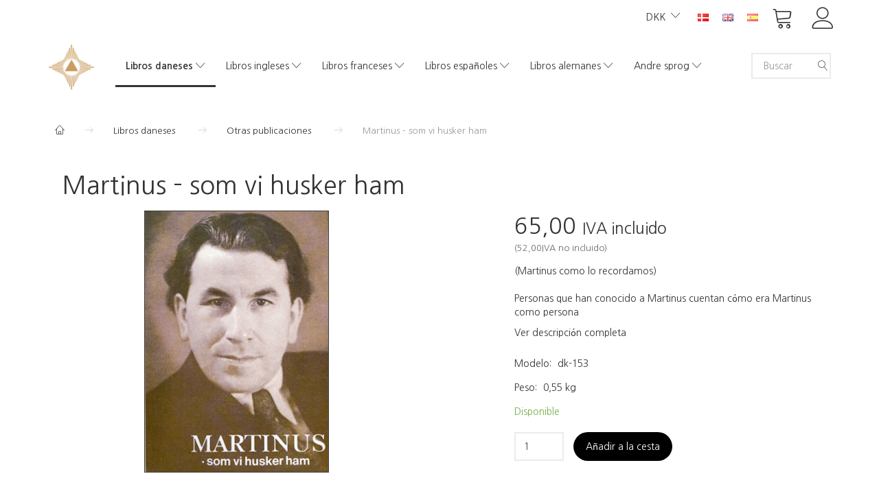

--- FILE ---
content_type: text/html; charset=UTF-8
request_url: https://shop.martinus.dk/es/libros-daneses-9/otras-publicaciones-41/martinus-som-vi-husker-ham-156.html
body_size: 25550
content:
<!doctype html>
<html class="no-js  "
	lang="es"
>
<head>
			<title>Combra Martinus - som vi husker ham - Martinus Institut - Netboghandel</title>
		<meta charset="utf-8">
		<meta http-equiv="X-UA-Compatible" content="IE=edge">
				<meta name="description" content="">
				<meta name="keywords" content="">
		<meta name="viewport" content="width=device-width, initial-scale=1">
											
	<meta property="og:site_name" content="Martinus Institut - Netboghandel">
	<meta property="og:type" content="product">
	<meta property="og:title" content="Combra Martinus - som vi husker ham - Martinus Institut - Netboghandel">
	<meta property="og:url" content="https://shop.martinus.dk/es/libros-daneses-9/otras-publicaciones-41/martinus-som-vi-husker-ham-156.html">
	<meta property="og:image" content="https://shop.martinus.dk/media/cache/fb_image_thumb/product-images/15/6/scan-dk-Martinus-Som-vi-husker-ham.gif?1443517920">
	<meta property="og:description" content="(Martinus como lo recordamos)Personas que han conocido a Martinus cuentan cómo era Martinus como persona">
					<link rel="alternate" hreflang="x-default" href="https://shop.martinus.dk/danske-boeger-9/andre-udgivelser-41/martinus-som-vi-husker-ham-156.html">
			<link rel="alternate" hreflang="da-dk" href="https://shop.martinus.dk/danske-boeger-9/andre-udgivelser-41/martinus-som-vi-husker-ham-156.html">
		<link rel="alternate" hreflang="en-gb" href="https://shop.martinus.dk/en/danish-books-9/other-publications-41/martinus-som-vi-husker-ham-156.html">
		<link rel="alternate" hreflang="es-es" href="https://shop.martinus.dk/es/libros-daneses-9/otras-publicaciones-41/martinus-som-vi-husker-ham-156.html">
		
	<link rel="apple-touch-icon" href="/apple-touch-icon.png?v=2032983031">
	<link rel="icon" href="/favicon.ico?v=237122881">

			<noscript>
	<style>
		.mm-inner .dropup,
		.mm-inner .dropdown {
			position: relative !important;
		}

		.dropdown:hover > .dropdown-menu {
			display: block !important;
			visibility: visible !important;
			opacity: 1;
		}

		.image.loading {
			opacity: 1;
		}

		.search-popup:hover .search {
			display: block;
		}
	</style>
</noscript>

<link rel="stylesheet" href="/build/frontend-theme/480.04a0f6ae.css"><link rel="stylesheet" href="/build/frontend-theme/theme.48cfaded.css">
	
			<script id="obbIePolyfills">

	/**
	 * Object.assign() for IE11
	 * https://developer.mozilla.org/en-US/docs/Web/JavaScript/Reference/Global_Objects/Object/assign#Polyfill
	 */
	if (typeof Object.assign !== 'function') {

		Object.defineProperty(Object, 'assign', {

			value: function assign(target, varArgs) {

				// TypeError if undefined or null
				if (target == null) {
					throw new TypeError('Cannot convert undefined or null to object');
				}

				var to = Object(target);

				for (var index = 1; index < arguments.length; index++) {

					var nextSource = arguments[index];

					if (nextSource != null) {

						for (var nextKey in nextSource) {

							// Avoid bugs when hasOwnProperty is shadowed
							if (Object.prototype.hasOwnProperty.call(nextSource, nextKey)) {
								to[nextKey] = nextSource[nextKey];
							}
						}
					}
				}

				return to;
			},

			writable: true,
			configurable: true
		});
	}

</script>
<script id="obbJqueryShim">

		!function(){var n=[],t=function(t){n.push(t)},o={ready:function(n){t(n)}};window.jQuery=window.$=function(n){return"function"==typeof n&&t(n),o},document.addEventListener("obbReady",function(){for(var t=n.shift();t;)t(),t=n.shift()})}();

	
</script>

<script id="obbInit">

	document.documentElement.className += (self === top) ? ' not-in-iframe' : ' in-iframe';

	window.obb = {

		DEVMODE: false,

		components: {},

		constants: {
			IS_IN_IFRAME: (self !== top),
		},

		data: {
			possibleDiscountUrl: '/es/discount/check-product',
			possibleWishlistUrl: '/es/wishlist/check',
			buildSliderUrl: '/es/slider',
		},

		fn: {},

		jsServerLoggerEnabled: false,
	};

</script>
<script id="obbConstants">

	/** @lends obbConstants */
	obb.constants = {
		HOST: 'https://shop.martinus.dk',

		// Environment
		IS_PROD_MODE: true,
		IS_DEV_MODE: false,
		IS_TEST_MODE: false,
		IS_TEST_RUNNING: document.documentElement.hasAttribute('webdriver'),

		// Browser detection
		// https://stackoverflow.com/a/23522755/1949503
		IS_BROWSER_SAFARI: /^((?!chrome|android).)*safari/i.test(navigator.userAgent),

		// Current currency
		CURRENCY: 'DKK',
		// Current currency
		CURRENCY_OPT: {
			'left': '',
			'right': '',
			'thousand': '.',
			'decimal': ',',
		},

		LOCALES: [{"code":"da","locale":"da_dk"},{"code":"en","locale":"en_us"},{"code":"es","locale":"es_es"}],

		// Common data attributes
		LAZY_LOAD_BOOL_ATTR: 'data-lazy-load',

		// Current language's localization id
		LOCALE_ID: 'es',

		// Shopping cart
		SHOPPINGCART_POPUP_STATUS: false,
		BROWSER_LANGUAGE_DETECTION_ENABLE: false,
		CART_COOKIE_GUEST_ID: '_gpp_gcid',
		CART_COOKIE_POPUP_FLAG: '_gpp_sc_popup',
		CART_IMAGE_WIDTH: '50',
		CART_IMAGE_HEIGHT: '50',

		COOKIE_FE_LIST_VIEW: '_gpp_shop_clw',
		COOKIE_FE_USER: '_gpp_y',
		COOKIE_FE_PURCHASE_SESSION: '_gpp_purchase_session',
		COOKIE_FE_TRACKING: '_gpp_tupv',
		COOKIE_FE_AGE: '_gpp_age',
		COOKIE_FE_LANGUAGE: '_gpp_shop_language',

		// Category page
		PRODUCT_LISTING_LAYOUT: 'list',

		// Category filters
		FILTER_ANIMATION_DURATION: 400,
		FILTER_UPDATE_NUMBER_OF_PRODUCTS_DELAY: 400,
		FILTER_APPLY_DELAY: 2000,
		FILTER_PARAMS_WITH_MULTIPLE_VALUES_REGEXP: '^(av-\\d+|br|cat|stock|g-\\d+)$',

		// Viewport breakpoint widths
		viewport: {
			XP_MAX: 479,
			XS_MIN: 480,
			XS_MAX: 799,
			SM_MIN: 800,
			SM_MAX: 991,
			MD_MIN: 992,
			MD_MAX: 1199,
			LG_MIN: 1200,

			WIDTH_PARAM_IN_REQUEST: 'viewport_width',
			XP: 'xp',
			XS: 'xs',
			SM: 'sm',
			MD: 'md',
			LG: 'lg',
		},

		IS_SEARCH_AUTOCOMPLETE_ENABLED: true
	};

</script>

<script id="obbCookies">
	(function() {

		var obb = window.obb;

		obb.fn.setCookie = function setCookie(cname, cvalue, exdays) {
			var d = new Date();
			d.setTime(d.getTime() + (exdays * 24 * 60 * 60 * 1000));
			var expires = "expires=" + d.toUTCString();
			document.cookie = cname + "=" + cvalue + "; " + expires;
		};

		obb.fn.getCookie = function getCookie(cname) {
			var name = cname + "=";
			var ca = document.cookie.split(';');
			for (var i = 0; i < ca.length; i++) {
				var c = ca[i];
				while (c.charAt(0) == ' ') {
					c = c.substring(1);
				}
				if (c.indexOf(name) == 0) {
					return c.substring(name.length, c.length);
				}
			}
			return false;
		};

		
	})();
</script>

<script id="obbTranslations">

	/** @lends obbTranslations */
	obb.translations = {

		categories: "Categor\u00edas",
		brands: "Marca",
		products: "Productos",
		pages: "Pages",

		confirm: "Confirmar",
		confirmDelete: "\u00bfEst\u00e1s seguro de eliminarlo?",
		confirmDeleteWishlist: "\u00bfEst\u00e1s seguro de eliminar esta lista de deseos con todo su contenido?",

		add: "Agregar",
		moreWithEllipsis: "Lee m\u00e1s...",

		foundProduct: "Producto% s encontrado",
		foundProducts: "Productos% s encontrados",
		notAvailable: "No disponible",
		notFound: "Extraviado",
		pleaseChooseVariant: "Elija una variante",
		pleaseChooseAttribute: "Elija% s",
		pleaseChooseAttributes: "Elija% s y% s",

		viewAll: "Ver todo",
		viewAllFrom: "Ver todo desde",
		quantityStep: "Este producto solo se vende en una cantidad de% s cada uno",
		quantityMinimum: "Este producto solo se vende en una cantidad m\u00ednima de% s",
		quantityMaximum: "This product is only sold in quantity of %s maximum",

		notifications: {

			fillRequiredFields: "No se completan todos los campos obligatorios",
		},
		notAllProductAvaliableInSet: "Lamentablemente, no todos los productos de este juego est\u00e1n disponibles. Elija otra variante o elimine los productos perdidos",
		wasCopiedToClipboard: "Text was copied to clipboard",
	};

</script>


	
	<link rel="icon" href="/favicon.ico">
	
<script id="OBBGoogleAnalytics4">
	window.dataLayer = window.dataLayer || [];

	function gtag() {
		dataLayer.push(arguments);
	}

	gtag('js', new Date());



	gtag('event', 'view_item', {
		currency: "DKK",
		value: 65,
		items: [
			{
				"item_id": "156",
				"item_name": "Martinus\u0020\u002D\u0020som\u0020vi\u0020husker\u0020ham",
				"item_brand": "",
				"item_category": "Libros\u0020daneses\u0020\/\u0020Otras\u0020publicaciones",
				"quantity": 1,
				"price": 65,
				"url": "https://shop.martinus.dk/es/libros-daneses-9/otras-publicaciones-41/martinus-som-vi-husker-ham-156.html",
				"image_url": "https://shop.martinus.dk/media/cache/product_info_main_thumb/product-images/15/6/scan-dk-Martinus-Som-vi-husker-ham.gif"
			}
		]
	});



</script>
<meta name="verify-v1" content="pImbrJY/7GejbrOUH7MVXEnXC3NXPhvBAZepFXlkuDs=" /><script id="CookieConsent" src="https://policy.app.cookieinformation.com/uc.js"
    data-culture="DA" type="text/javascript"></script>
</head>

<body class="	page-product pid156 	
 ">
	

	<div id="page-wrapper" class="page-wrapper">

		<section id="page-inner" class="page-inner">

			<header id="header" class="site-header">
									
<div
	class="navbar-default navbar-mobile visible-xp-block visible-xs-block "
	data-hook="mobileNavbar"
	role="tabpanel"
>
	<div class="container">

		<div class="clearfix">
			
<div
	class="sidebar-toggle-wrap visible-xp-block visible-xs-block pull-left"
>
	<button
		class="btn btn-default sidebar-toggle sidebar-toggle-general"
		data-hook="toggleMobileMenu"
	>
		<i class="icon-bars">
			<span class="sr-only">Navegación de palanca</span>
			<span class="icon-bar"></span>
			<span class="icon-bar"></span>
			<span class="icon-bar"></span>
		</i>
		<span>Menú</span>
	</button>
</div>

			<ul class="nav navbar-nav nav-pills navbar-mobile-tabs pull-right">

				<li>
					<a
						class="toggle-price-vat"
						title="Show&#x20;prices&#x20;excl.&#x20;VAT"
						href="https://shop.martinus.dk/es/_switch/price_vat"
					>
						<i class="glyphicon glyphicon-euro"></i>
					</a>
				</li>
				<li>
					<a
						class="toggle-tab-search"
						title="Buscar"
						data-toggle="pill"
					>
						<i class="glyphicon glyphicon-search"></i>
					</a>
				</li>
				
				<li>
											<a
							class="login"
							data-hook="mobileNavbar-loginButton"
							title="Iniciar sesión"
							href="/es/user/"
							data-toggle="modal"
							data-target="#login-modal"
						>
							<i class="glyphicon glyphicon-user"></i>
						</a>
									</li>

									<li>
						<a
							class="toggle-tab-minicart "
							title="Cart"
							data-hook="mobileNavbar"
							href="#navbarMobileMinicart"
							data-toggle="pill"
						>
							<i class="glyphicon glyphicon-shopping-cart"></i>
							<span class="count badge"></span>
						</a>
					</li>
				
			</ul>
		</div>

		<div class="tab-content">
			<div
				class="tab-pane fade page-content tab-userbar"
				id="navbarMobileUserbar"
				data-hook="mobileNavbar-userMenu"
				role="tabpanel"
			>
				<ul class="nav navbar-nav">
					

					<li>
			<a class="login login-link"
   href="/es/user/"
   title="Iniciar sesión"
   data-toggle="modal"
   data-target="#login-modal"
	>
	<i class="glyphicon glyphicon-user"></i>
	<span class="title">
		Abrir cuenta
	</span>
</a>
		</li>
	
				</ul>
			</div>
		</div>

	</div>
</div>
														<nav class="navbar navbar-inverse" role="navigation">
        <div class="container">
            <div class="collapse navbar-collapse">
                

	<ul
		class="userbar nav navbar-nav navbar-right"
		id="userbar"
		
	>

		
					<li>
				<a class="login login-link"
   href="/es/user/"
   title="Iniciar sesión"
   data-toggle="modal"
   data-target="#login-modal"
	>
	<i class="glyphicon glyphicon-user"></i>
	<span class="title">
		Abrir cuenta
	</span>
</a>
			</li>
			</ul>

 
	<ul
		class="minicart minicart-compact  nav navbar-nav navbar-right"
		id="minicart"
		
	>
		<li
			class="dropdown"
			data-backdrop="static"
			data-dropdown-align="right"
			data-reload-name="cart"
			data-reload-url="/es/cart/show/minicart/compact"
		>
			
<a aria-label="Cesta" href="/es/cart/"  data-toggle="dropdown" data-hover="dropdown" data-link-is-clickable>

	<i class="glyphicon glyphicon-shopping-cart"></i>
	<span class="title">
		Cesta
	</span>
	<span class="total">
		
	</span>
	<span class="count badge">
		0
	</span>

</a>

<div class="dropdown-menu prevent-click-event-propagation">
	

	<div class="cart cart-compact panel panel-default  "
		
	>
		<div class="panel-heading">
			Cesta
		</div>

		<div class="panel-body"
			 data-reload-name="cart"
			 data-reload-url="/es/cart/show/cartbody_minified/compact"
		>
			

	<div class="inner empty">
		<span class="empty-cart-message">
			¡Tu cesta de la compra está vacía!
		</span>
	</div>




			
	<div class="cards ">
					<img src="https://shop.martinus.dk/media/cache/small_cards/images/certificates/dankort.gif" alt="paymentlogo">
					<img src="https://shop.martinus.dk/media/cache/small_cards/images/certificates/edankort.gif" alt="paymentlogo">
					<img src="https://shop.martinus.dk/media/cache/small_cards/images/certificates/mastercard.gif" alt="paymentlogo">
					<img src="https://shop.martinus.dk/media/cache/small_cards/images/certificates/visa.gif" alt="paymentlogo">
					<img src="https://shop.martinus.dk/media/cache/small_cards/images/certificates/visa_electron.gif" alt="paymentlogo">
			</div>
		</div>

		<div class="panel-footer">

			<form action="/es/checkout">
				<button type="submit" class="btn btn-primary btn-block">
					Completar el pago
				</button>
			</form>

			<form action="/es/cart/">
				<button type="submit" class="btn btn-default btn-block">
					Ver carrito
				</button>
			</form>
		</div>

	</div>
</div>

		</li>
	</ul>
 
	<ul class="language nav nav-small-icons navbar-right navbar-nav">
						<li>
			<a class="btn btn-link switch-lang-da "
			    title="da"
			    href="https://shop.martinus.dk/danske-boeger-9/andre-udgivelser-41/martinus-som-vi-husker-ham-156.html"
			    data-default-currency=""
			    hreflang="da-dk"
				>
												<img alt="da" src="/images/languages/da/flag.gif" width="16" height="11"/>
							</a>
		</li>
			<li>
			<a class="btn btn-link switch-lang-en "
			    title="en"
			    href="https://shop.martinus.dk/en/danish-books-9/other-publications-41/martinus-som-vi-husker-ham-156.html"
			    data-default-currency=""
			    hreflang="en-gb"
				>
												<img alt="en" src="/images/../bundles/openbizboxbackend/images/flags/gb.gif" width="16" height="11"/>
							</a>
		</li>
			<li>
			<a class="btn btn-link switch-lang-es  disabled "
			    title="es"
			    href="https://shop.martinus.dk/es/libros-daneses-9/otras-publicaciones-41/martinus-som-vi-husker-ham-156.html"
			    data-default-currency=""
			    hreflang="es-es"
				>
												<img alt="es" src="/images/../bundles/openbizboxbackend/images/flags/es.gif" width="16" height="11"/>
							</a>
		</li>
	
	</ul>
	<script>
		$(function() {
			const currency = obb.fn.getCookie('_gpp_shop_currency');
			$('.language.nav a').click(function(e) {
				// intercept location. check data-default-currency. if not empty and currency cookie is empty then add ?currency to location and redirect
				const defaultCurrency = $(this).data('default-currency');
				if (defaultCurrency && !currency) {
					e.preventDefault();
					let href = $(this).attr('href');
					const separator = href.includes('?') ? '&' : '?';
					href += separator + 'currency=' + defaultCurrency;
					window.location.href = href;
				}
			});
		});
	</script>

 

	<ul class="currency nav navbar-right navbar-nav">
		<li class="dropdown">
			<a
				href="#"
				class="dropdown-toggle current-currency"
				data-toggle="dropdown"
							>
				<span class="title">DKK</span>
				<span class="caret"></span>
			</a>
			<ul class="dropdown-menu js-url-switcher">
									<li class="currency-DKK active">
						<a href="#" data-url="https://shop.martinus.dk/es/libros-daneses-9/otras-publicaciones-41/martinus-som-vi-husker-ham-156.html?currency=DKK">
							DKK
						</a>
					</li>
									<li class="currency-EUR">
						<a href="#" data-url="https://shop.martinus.dk/es/libros-daneses-9/otras-publicaciones-41/martinus-som-vi-husker-ham-156.html?currency=EUR">
							EUR
						</a>
					</li>
									<li class="currency-GBP">
						<a href="#" data-url="https://shop.martinus.dk/es/libros-daneses-9/otras-publicaciones-41/martinus-som-vi-husker-ham-156.html?currency=GBP">
							GBP
						</a>
					</li>
									<li class="currency-NOK">
						<a href="#" data-url="https://shop.martinus.dk/es/libros-daneses-9/otras-publicaciones-41/martinus-som-vi-husker-ham-156.html?currency=NOK">
							NOK
						</a>
					</li>
									<li class="currency-SEK">
						<a href="#" data-url="https://shop.martinus.dk/es/libros-daneses-9/otras-publicaciones-41/martinus-som-vi-husker-ham-156.html?currency=SEK">
							SEK
						</a>
					</li>
									<li class="currency-USD">
						<a href="#" data-url="https://shop.martinus.dk/es/libros-daneses-9/otras-publicaciones-41/martinus-som-vi-husker-ham-156.html?currency=USD">
							USD
						</a>
					</li>
							</ul>
		</li>
	</ul>
            </div>
        </div>
    </nav>
    <div class="container">
        <div class="row text-center" style="">
            <div class="col-md-2">
                
<div
	class="logo  logo-kind-image"
	
	id="logo"
>
	<a
			aria-label="Martinus&#x20;Institut&#x20;-&#x20;Netboghandel"
			href="/es/"
			data-store-name="Martinus&#x20;Institut&#x20;-&#x20;Netboghandel"
		><img
					class="logo-image"
					src="https://shop.martinus.dk/media/cache/logo_thumb_auto_resize/images/topmartinusmobil.png?1682672194"
					alt="Martinus&#x20;Institut&#x20;-&#x20;Netboghandel"
				></a></div>
            </div>
            <div class="col-md-19">
                <div class="space-separator hidden-xp hidden-xs size-medium"></div>



					
		<ul class="horizontal-categories-menu nav navbar-nav  mm-inner max-level-3 ">
											
						 	
								
	<li class="cid9 level1 parent has-children dropdown"
					data-dropdown-align="left"
			>
		<a class="dropdown-toggle"
		   href="/es/libros-daneses-9/"
							data-toggle="dropdown"
				data-hover="dropdown"
				data-link-is-clickable
					>
			
			<span class="col-title">
				<span class="title">Libros daneses</span>

				
				<span class="caret"></span>
				</span>
		</a>

											
								<ul class="dropdown-menu hidden">
				
																			
		
								
	<li class="cid11 level2 has-children"
			>
		<a class=""
		   href="/es/libros-daneses-9/el-libro-de-la-vida-11/"
					>
			
			<span class="col-title">
				<span class="title">El Libro de la Vida</span>

				
				</span>
		</a>

											
								<ul class="">
				
																			
		
			
	<li class="cid111 level3"
			>
		<a class=""
		   href="/es/el-libro-de-la-vida-11/historisk-udgave-111/"
					>
			
			<span class="col-title">
				<span class="title">Historisk udgave</span>

				
				</span>
		</a>

											
			</li>

												</ul>
			</li>

															
		
			
	<li class="cid12 level2"
			>
		<a class=""
		   href="/es/libros-daneses-9/la-imagen-eterna-del-universo-12/"
					>
			
			<span class="col-title">
				<span class="title">La Imagen Eterna del Universo</span>

				
				</span>
		</a>

						
			</li>

															
		
			
	<li class="cid15 level2"
			>
		<a class=""
		   href="/es/libros-daneses-9/libritos-temticos-15/"
					>
			
			<span class="col-title">
				<span class="title">Libritos temáticos</span>

				
				</span>
		</a>

						
			</li>

															
		
			
	<li class="cid30 level2"
			>
		<a class=""
		   href="/es/libros-daneses-9/otros-libros-30/"
					>
			
			<span class="col-title">
				<span class="title">Otros libros</span>

				
				</span>
		</a>

						
			</li>

															
		
			
	<li class="cid100 level2"
			>
		<a class=""
		   href="/es/libros-daneses-9/audiolibros-100/"
					>
			
			<span class="col-title">
				<span class="title">Audiolibros</span>

				
				</span>
		</a>

						
			</li>

															
		
			
	<li class="cid14 level2"
			>
		<a class=""
		   href="/es/libros-daneses-9/conferencias-en-cd-14/"
					>
			
			<span class="col-title">
				<span class="title">Conferencias en CD</span>

				
				</span>
		</a>

						
			</li>

															
		
			
	<li class="cid16 level2"
			>
		<a class=""
		   href="/es/libros-daneses-9/smbolos-16/"
					>
			
			<span class="col-title">
				<span class="title">Símbolos</span>

				
				</span>
		</a>

						
			</li>

															
		
			
	<li class="cid32 level2"
			>
		<a class=""
		   href="/es/libros-daneses-9/revista-kosmos-32/"
					>
			
			<span class="col-title">
				<span class="title">Revista Kosmos</span>

				
				</span>
		</a>

						
			</li>

															
		
			
	<li class="cid41 level2 active"
			>
		<a class=""
		   href="/es/libros-daneses-9/otras-publicaciones-41/"
					>
			
			<span class="col-title">
				<span class="title">Otras publicaciones</span>

				
				</span>
		</a>

						
			</li>

															
		
			
	<li class="cid50 level2"
			>
		<a class=""
		   href="/es/libros-daneses-9/varios-50/"
					>
			
			<span class="col-title">
				<span class="title">Varios</span>

				
				</span>
		</a>

						
			</li>

															
		
			
	<li class="cid105 level2"
			>
		<a class=""
		   href="/es/libros-daneses-9/libros-electrnicos-105/"
					>
			
			<span class="col-title">
				<span class="title">Libros electrónicos</span>

				
				</span>
		</a>

						
			</li>

												</ul>
			</li>

											
						 	
								
	<li class="cid10 level1 has-children dropdown"
					data-dropdown-align="left"
			>
		<a class="dropdown-toggle"
		   href="/es/libros-ingleses-10/"
							data-toggle="dropdown"
				data-hover="dropdown"
				data-link-is-clickable
					>
			
			<span class="col-title">
				<span class="title">Libros ingleses</span>

				
				<span class="caret"></span>
				</span>
		</a>

											
								<ul class="dropdown-menu hidden">
				
																			
		
			
	<li class="cid38 level2"
			>
		<a class=""
		   href="/es/libros-ingleses-10/obra-principal-38/"
					>
			
			<span class="col-title">
				<span class="title">Obra principal</span>

				
				</span>
		</a>

						
			</li>

															
		
			
	<li class="cid37 level2"
			>
		<a class=""
		   href="/es/libros-ingleses-10/libritos-temticos-37/"
					>
			
			<span class="col-title">
				<span class="title">Libritos temáticos</span>

				
				</span>
		</a>

						
			</li>

															
		
			
	<li class="cid64 level2"
			>
		<a class=""
		   href="/es/libros-ingleses-10/smbolos-64/"
					>
			
			<span class="col-title">
				<span class="title">Símbolos</span>

				
				</span>
		</a>

						
			</li>

															
		
			
	<li class="cid39 level2"
			>
		<a class=""
		   href="/es/libros-ingleses-10/revista-kosmos-39/"
					>
			
			<span class="col-title">
				<span class="title">Revista Kosmos</span>

				
				</span>
		</a>

						
			</li>

															
		
			
	<li class="cid81 level2"
			>
		<a class=""
		   href="/es/libros-ingleses-10/varios-81/"
					>
			
			<span class="col-title">
				<span class="title">Varios</span>

				
				</span>
		</a>

						
			</li>

															
		
			
	<li class="cid103 level2"
			>
		<a class=""
		   href="/es/libros-ingleses-10/e-books-103/"
					>
			
			<span class="col-title">
				<span class="title">E-books</span>

				
				</span>
		</a>

						
			</li>

												</ul>
			</li>

											
						 	
								
	<li class="cid17 level1 has-children dropdown"
					data-dropdown-align="left"
			>
		<a class="dropdown-toggle"
		   href="/es/libros-franceses-17/"
							data-toggle="dropdown"
				data-hover="dropdown"
				data-link-is-clickable
					>
			
			<span class="col-title">
				<span class="title">Libros franceses</span>

				
				<span class="caret"></span>
				</span>
		</a>

											
								<ul class="dropdown-menu hidden">
				
																			
		
			
	<li class="cid54 level2"
			>
		<a class=""
		   href="/es/libros-franceses-17/obra-principal-54/"
					>
			
			<span class="col-title">
				<span class="title">Obra principal</span>

				
				</span>
		</a>

						
			</li>

															
		
			
	<li class="cid55 level2"
			>
		<a class=""
		   href="/es/libros-franceses-17/libritos-temticos-55/"
					>
			
			<span class="col-title">
				<span class="title">Libritos temáticos</span>

				
				</span>
		</a>

						
			</li>

															
		
			
	<li class="cid66 level2"
			>
		<a class=""
		   href="/es/libros-franceses-17/smbolos-66/"
					>
			
			<span class="col-title">
				<span class="title">Símbolos</span>

				
				</span>
		</a>

						
			</li>

															
		
			
	<li class="cid92 level2"
			>
		<a class=""
		   href="/es/libros-franceses-17/otras-publicaciones-92/"
					>
			
			<span class="col-title">
				<span class="title">Otras publicaciones</span>

				
				</span>
		</a>

						
			</li>

															
		
			
	<li class="cid56 level2"
			>
		<a class=""
		   href="/es/libros-franceses-17/varios-56/"
					>
			
			<span class="col-title">
				<span class="title">Varios</span>

				
				</span>
		</a>

						
			</li>

															
		
			
	<li class="cid108 level2"
			>
		<a class=""
		   href="/es/libros-franceses-17/e-books-108/"
					>
			
			<span class="col-title">
				<span class="title">E-books</span>

				
				</span>
		</a>

						
			</li>

												</ul>
			</li>

											
						 	
								
	<li class="cid26 level1 has-children dropdown"
					data-dropdown-align="left"
			>
		<a class="dropdown-toggle"
		   href="/es/libros-espaoles-26/"
							data-toggle="dropdown"
				data-hover="dropdown"
				data-link-is-clickable
					>
			
			<span class="col-title">
				<span class="title">Libros españoles</span>

				
				<span class="caret"></span>
				</span>
		</a>

											
								<ul class="dropdown-menu hidden">
				
																			
		
			
	<li class="cid57 level2"
			>
		<a class=""
		   href="/es/libros-espaoles-26/obra-principal-57/"
					>
			
			<span class="col-title">
				<span class="title">Obra principal</span>

				
				</span>
		</a>

						
			</li>

															
		
			
	<li class="cid58 level2"
			>
		<a class=""
		   href="/es/libros-espaoles-26/libritos-temticos-58/"
					>
			
			<span class="col-title">
				<span class="title">Libritos temáticos</span>

				
				</span>
		</a>

						
			</li>

															
		
			
	<li class="cid73 level2"
			>
		<a class=""
		   href="/es/libros-espaoles-26/smbolos-73/"
					>
			
			<span class="col-title">
				<span class="title">Símbolos</span>

				
				</span>
		</a>

						
			</li>

															
		
			
	<li class="cid59 level2"
			>
		<a class=""
		   href="/es/libros-espaoles-26/otras-publicaciones-59/"
					>
			
			<span class="col-title">
				<span class="title">Otras publicaciones</span>

				
				</span>
		</a>

						
			</li>

															
		
			
	<li class="cid91 level2"
			>
		<a class=""
		   href="/es/libros-espaoles-26/varios-91/"
					>
			
			<span class="col-title">
				<span class="title">Varios</span>

				
				</span>
		</a>

						
			</li>

															
		
			
	<li class="cid104 level2"
			>
		<a class=""
		   href="/es/libros-espaoles-26/e-books-104/"
					>
			
			<span class="col-title">
				<span class="title">E-books</span>

				
				</span>
		</a>

						
			</li>

															
		
			
	<li class="cid112 level2"
			>
		<a class=""
		   href="/es/libros-espaoles-26/otros-libros-112/"
					>
			
			<span class="col-title">
				<span class="title">Otros Libros</span>

				
				</span>
		</a>

						
			</li>

												</ul>
			</li>

											
						 	
								
	<li class="cid43 level1 has-children dropdown"
					data-dropdown-align="left"
			>
		<a class="dropdown-toggle"
		   href="/es/libros-alemanes-43/"
							data-toggle="dropdown"
				data-hover="dropdown"
				data-link-is-clickable
					>
			
			<span class="col-title">
				<span class="title">Libros alemanes</span>

				
				<span class="caret"></span>
				</span>
		</a>

											
								<ul class="dropdown-menu hidden">
				
																			
		
			
	<li class="cid107 level2"
			>
		<a class=""
		   href="/es/libros-alemanes-43/e-books-107/"
					>
			
			<span class="col-title">
				<span class="title">E-books</span>

				
				</span>
		</a>

						
			</li>

															
		
			
	<li class="cid106 level2"
			>
		<a class=""
		   href="/es/libros-alemanes-43/major-books-106/"
					>
			
			<span class="col-title">
				<span class="title">Major books</span>

				
				</span>
		</a>

						
			</li>

															
		
			
	<li class="cid114 level2"
			>
		<a class=""
		   href="/es/libros-alemanes-43/smaaboeger-114/"
					>
			
			<span class="col-title">
				<span class="title">Småbøger</span>

				
				</span>
		</a>

						
			</li>

															
		
			
	<li class="cid115 level2"
			>
		<a class=""
		   href="/es/libros-alemanes-43/andre-udgivelser-115/"
					>
			
			<span class="col-title">
				<span class="title">Andre udgivelser</span>

				
				</span>
		</a>

						
			</li>

												</ul>
			</li>

											
						 	
													
	<li class="cid119 level1 has-children dropdown mm-fw mm-columns-7"
					data-dropdown-align="center"
			>
		<a class="dropdown-toggle"
		   href="/es/andre-sprog-119/"
							data-toggle="dropdown"
				data-hover="dropdown"
				data-link-is-clickable
					>
			
			<span class="col-title">
				<span class="title">Andre sprog</span>

				
				<span class="caret"></span>
				</span>
		</a>

											
								<ul class="dropdown-menu hidden mm-content">
				
											
			<li class="mm-column col-sm-1" style="width: 14.285714285714%;">
			<ul>
																																						
		
											
	<li class="cid13 level2 has-children mm-cell"
			>
		<a class=""
		   href="/es/andre-sprog-119/libros-en-esperanto-13/"
					>
			
			<span class="col-title">
				<span class="title">Libros en esperanto</span>

				
				</span>
		</a>

											
								<ul class="">
				
																			
		
			
	<li class="cid51 level3"
			>
		<a class=""
		   href="/es/libros-en-esperanto-13/obra-principal-51/"
					>
			
			<span class="col-title">
				<span class="title">Obra principal</span>

				
				</span>
		</a>

											
			</li>

															
		
			
	<li class="cid52 level3"
			>
		<a class=""
		   href="/es/libros-en-esperanto-13/libritos-temticos-52/"
					>
			
			<span class="col-title">
				<span class="title">Libritos temáticos</span>

				
				</span>
		</a>

											
			</li>

															
		
			
	<li class="cid65 level3"
			>
		<a class=""
		   href="/es/libros-en-esperanto-13/smbolos-65/"
					>
			
			<span class="col-title">
				<span class="title">Símbolos</span>

				
				</span>
		</a>

											
			</li>

															
		
			
	<li class="cid53 level3"
			>
		<a class=""
		   href="/es/libros-en-esperanto-13/revista-kosmos-53/"
					>
			
			<span class="col-title">
				<span class="title">Revista Kosmos</span>

				
				</span>
		</a>

											
			</li>

															
		
			
	<li class="cid82 level3"
			>
		<a class=""
		   href="/es/libros-en-esperanto-13/varios-82/"
					>
			
			<span class="col-title">
				<span class="title">Varios</span>

				
				</span>
		</a>

											
			</li>

												</ul>
			</li>

																																																	
		
											
	<li class="cid18 level2 has-children mm-cell"
			>
		<a class=""
		   href="/es/andre-sprog-119/libros-italianos-18/"
					>
			
			<span class="col-title">
				<span class="title">Libros italianos</span>

				
				</span>
		</a>

											
								<ul class="">
				
																			
		
			
	<li class="cid75 level3"
			>
		<a class=""
		   href="/es/libros-italianos-18/libros-75/"
					>
			
			<span class="col-title">
				<span class="title">Libros</span>

				
				</span>
		</a>

											
			</li>

															
		
			
	<li class="cid94 level3"
			>
		<a class=""
		   href="/es/libros-italianos-18/smbolos-94/"
					>
			
			<span class="col-title">
				<span class="title">Símbolos</span>

				
				</span>
		</a>

											
			</li>

															
		
			
	<li class="cid83 level3"
			>
		<a class=""
		   href="/es/libros-italianos-18/varios-83/"
					>
			
			<span class="col-title">
				<span class="title">Varios</span>

				
				</span>
		</a>

											
			</li>

															
		
			
	<li class="cid109 level3"
			>
		<a class=""
		   href="/es/libros-italianos-18/e-books-109/"
					>
			
			<span class="col-title">
				<span class="title">E-books</span>

				
				</span>
		</a>

											
			</li>

												</ul>
			</li>

																		</ul>
		</li>
			<li class="mm-column col-sm-1" style="width: 14.285714285714%;">
			<ul>
																																						
		
											
	<li class="cid19 level2 has-children mm-cell"
			>
		<a class=""
		   href="/es/andre-sprog-119/libros-japoneses-19/"
					>
			
			<span class="col-title">
				<span class="title">Libros japoneses</span>

				
				</span>
		</a>

											
								<ul class="">
				
																			
		
			
	<li class="cid63 level3"
			>
		<a class=""
		   href="/es/libros-japoneses-19/libros-63/"
					>
			
			<span class="col-title">
				<span class="title">Libros</span>

				
				</span>
		</a>

											
			</li>

															
		
			
	<li class="cid62 level3"
			>
		<a class=""
		   href="/es/libros-japoneses-19/smbolos-62/"
					>
			
			<span class="col-title">
				<span class="title">Símbolos</span>

				
				</span>
		</a>

											
			</li>

															
		
			
	<li class="cid84 level3"
			>
		<a class=""
		   href="/es/libros-japoneses-19/varios-84/"
					>
			
			<span class="col-title">
				<span class="title">Varios</span>

				
				</span>
		</a>

											
			</li>

												</ul>
			</li>

																																																	
		
											
	<li class="cid20 level2 has-children mm-cell"
			>
		<a class=""
		   href="/es/andre-sprog-119/libros-chinos-20/"
					>
			
			<span class="col-title">
				<span class="title">Libros chinos</span>

				
				</span>
		</a>

											
								<ul class="">
				
																			
		
			
	<li class="cid76 level3"
			>
		<a class=""
		   href="/es/libros-chinos-20/libros-76/"
					>
			
			<span class="col-title">
				<span class="title">Libros</span>

				
				</span>
		</a>

											
			</li>

															
		
			
	<li class="cid68 level3"
			>
		<a class=""
		   href="/es/libros-chinos-20/smbolos-68/"
					>
			
			<span class="col-title">
				<span class="title">Símbolos</span>

				
				</span>
		</a>

											
			</li>

															
		
			
	<li class="cid85 level3"
			>
		<a class=""
		   href="/es/libros-chinos-20/varios-85/"
					>
			
			<span class="col-title">
				<span class="title">Varios</span>

				
				</span>
		</a>

											
			</li>

												</ul>
			</li>

																		</ul>
		</li>
			<li class="mm-column col-sm-1" style="width: 14.285714285714%;">
			<ul>
																																						
		
											
	<li class="cid96 level2 has-children mm-cell"
			>
		<a class=""
		   href="/es/andre-sprog-119/libros-lituanos-96/"
					>
			
			<span class="col-title">
				<span class="title">Libros lituanos</span>

				
				</span>
		</a>

											
								<ul class="">
				
																			
		
			
	<li class="cid97 level3"
			>
		<a class=""
		   href="/es/libros-lituanos-96/libros-97/"
					>
			
			<span class="col-title">
				<span class="title">Libros</span>

				
				</span>
		</a>

											
			</li>

															
		
			
	<li class="cid98 level3"
			>
		<a class=""
		   href="/es/libros-lituanos-96/smbolos-98/"
					>
			
			<span class="col-title">
				<span class="title">Símbolos</span>

				
				</span>
		</a>

											
			</li>

															
		
			
	<li class="cid101 level3"
			>
		<a class=""
		   href="/es/libros-lituanos-96/varios-101/"
					>
			
			<span class="col-title">
				<span class="title">Varios</span>

				
				</span>
		</a>

											
			</li>

												</ul>
			</li>

																																																	
		
											
	<li class="cid110 level2 has-children mm-cell"
			>
		<a class=""
		   href="/es/andre-sprog-119/norske-boeger-110/"
					>
			
			<span class="col-title">
				<span class="title">Norske bøger</span>

				
				</span>
		</a>

											
								<ul class="">
				
																			
		
			
	<li class="cid117 level3"
			>
		<a class=""
		   href="/es/andre-sprog-119/norske-boeger-110/e-boeger-117/"
					>
			
			<span class="col-title">
				<span class="title">E-bøger</span>

				
				</span>
		</a>

											
			</li>

												</ul>
			</li>

																		</ul>
		</li>
			<li class="mm-column col-sm-1" style="width: 14.285714285714%;">
			<ul>
																																						
		
											
	<li class="cid22 level2 has-children mm-cell"
			>
		<a class=""
		   href="/es/andre-sprog-119/libros-polacos-22/"
					>
			
			<span class="col-title">
				<span class="title">Libros polacos</span>

				
				</span>
		</a>

											
								<ul class="">
				
																			
		
			
	<li class="cid77 level3"
			>
		<a class=""
		   href="/es/libros-polacos-22/libros-77/"
					>
			
			<span class="col-title">
				<span class="title">Libros</span>

				
				</span>
		</a>

											
			</li>

															
		
			
	<li class="cid69 level3"
			>
		<a class=""
		   href="/es/libros-polacos-22/smbolos-69/"
					>
			
			<span class="col-title">
				<span class="title">Símbolos</span>

				
				</span>
		</a>

											
			</li>

															
		
			
	<li class="cid86 level3"
			>
		<a class=""
		   href="/es/libros-polacos-22/varios-86/"
					>
			
			<span class="col-title">
				<span class="title">Varios</span>

				
				</span>
		</a>

											
			</li>

												</ul>
			</li>

																																																	
		
											
	<li class="cid23 level2 has-children mm-cell"
			>
		<a class=""
		   href="/es/andre-sprog-119/libros-portugueses-23/"
					>
			
			<span class="col-title">
				<span class="title">Libros portugueses</span>

				
				</span>
		</a>

											
								<ul class="">
				
																			
		
			
	<li class="cid78 level3"
			>
		<a class=""
		   href="/es/libros-portugueses-23/libros-78/"
					>
			
			<span class="col-title">
				<span class="title">Libros</span>

				
				</span>
		</a>

											
			</li>

															
		
			
	<li class="cid70 level3"
			>
		<a class=""
		   href="/es/libros-portugueses-23/smbolos-70/"
					>
			
			<span class="col-title">
				<span class="title">Símbolos</span>

				
				</span>
		</a>

											
			</li>

															
		
			
	<li class="cid87 level3"
			>
		<a class=""
		   href="/es/libros-portugueses-23/varios-87/"
					>
			
			<span class="col-title">
				<span class="title">Varios</span>

				
				</span>
		</a>

											
			</li>

												</ul>
			</li>

																		</ul>
		</li>
			<li class="mm-column col-sm-1" style="width: 14.285714285714%;">
			<ul>
																																						
		
											
	<li class="cid25 level2 has-children mm-cell"
			>
		<a class=""
		   href="/es/andre-sprog-119/libros-rusos-25/"
					>
			
			<span class="col-title">
				<span class="title">Libros rusos</span>

				
				</span>
		</a>

											
								<ul class="">
				
																			
		
			
	<li class="cid60 level3"
			>
		<a class=""
		   href="/es/libros-rusos-25/libritos-temticos-60/"
					>
			
			<span class="col-title">
				<span class="title">Libritos temáticos</span>

				
				</span>
		</a>

											
			</li>

															
		
			
	<li class="cid72 level3"
			>
		<a class=""
		   href="/es/libros-rusos-25/smbolos-72/"
					>
			
			<span class="col-title">
				<span class="title">Símbolos</span>

				
				</span>
		</a>

											
			</li>

															
		
			
	<li class="cid61 level3"
			>
		<a class=""
		   href="/es/libros-rusos-25/otras-publicaciones-61/"
					>
			
			<span class="col-title">
				<span class="title">Otras publicaciones</span>

				
				</span>
		</a>

											
			</li>

															
		
			
	<li class="cid90 level3"
			>
		<a class=""
		   href="/es/libros-rusos-25/varios-90/"
					>
			
			<span class="col-title">
				<span class="title">Varios</span>

				
				</span>
		</a>

											
			</li>

												</ul>
			</li>

																																																	
		
											
	<li class="cid24 level2 has-children mm-cell"
			>
		<a class=""
		   href="/es/andre-sprog-119/libros-rumanos-24/"
					>
			
			<span class="col-title">
				<span class="title">Libros rumanos</span>

				
				</span>
		</a>

											
								<ul class="">
				
																			
		
			
	<li class="cid79 level3"
			>
		<a class=""
		   href="/es/libros-rumanos-24/libros-79/"
					>
			
			<span class="col-title">
				<span class="title">Libros</span>

				
				</span>
		</a>

											
			</li>

															
		
			
	<li class="cid71 level3"
			>
		<a class=""
		   href="/es/libros-rumanos-24/smbolos-71/"
					>
			
			<span class="col-title">
				<span class="title">Símbolos</span>

				
				</span>
		</a>

											
			</li>

															
		
			
	<li class="cid88 level3"
			>
		<a class=""
		   href="/es/libros-rumanos-24/varios-88/"
					>
			
			<span class="col-title">
				<span class="title">Varios</span>

				
				</span>
		</a>

											
			</li>

												</ul>
			</li>

																		</ul>
		</li>
			<li class="mm-column col-sm-1" style="width: 14.285714285714%;">
			<ul>
																																						
		
											
	<li class="cid27 level2 has-children mm-cell"
			>
		<a class=""
		   href="/es/andre-sprog-119/libros-hngaros-27/"
					>
			
			<span class="col-title">
				<span class="title">Libros húngaros</span>

				
				</span>
		</a>

											
								<ul class="">
				
																			
		
			
	<li class="cid80 level3"
			>
		<a class=""
		   href="/es/libros-hngaros-27/libros-80/"
					>
			
			<span class="col-title">
				<span class="title">Libros</span>

				
				</span>
		</a>

											
			</li>

															
		
			
	<li class="cid74 level3"
			>
		<a class=""
		   href="/es/libros-hngaros-27/smbolos-74/"
					>
			
			<span class="col-title">
				<span class="title">Símbolos</span>

				
				</span>
		</a>

											
			</li>

															
		
			
	<li class="cid89 level3"
			>
		<a class=""
		   href="/es/libros-hngaros-27/varios-89/"
					>
			
			<span class="col-title">
				<span class="title">Varios</span>

				
				</span>
		</a>

											
			</li>

												</ul>
			</li>

																		</ul>
		</li>
			<li class="mm-column col-sm-1" style="width: 14.285714285714%;">
			<ul>
																																						
		
						
	<li class="cid47 level2 mm-cell"
			>
		<a class=""
		   href="/es/andre-sprog-119/libros-croatas-47/"
					>
			
			<span class="col-title">
				<span class="title">Libros croatas</span>

				
				</span>
		</a>

						
			</li>

																																																	
		
						
	<li class="cid49 level2 mm-cell"
			>
		<a class=""
		   href="/es/andre-sprog-119/libros-checos-49/"
					>
			
			<span class="col-title">
				<span class="title">Libros checos</span>

				
				</span>
		</a>

						
			</li>

																																																	
		
						
	<li class="cid45 level2 mm-cell"
			>
		<a class=""
		   href="/es/andre-sprog-119/libros-holandeses-45/"
					>
			
			<span class="col-title">
				<span class="title">Libros holandeses</span>

				
				</span>
		</a>

						
			</li>

																																																	
		
						
	<li class="cid46 level2 mm-cell"
			>
		<a class=""
		   href="/es/andre-sprog-119/libros-islandeses-46/"
					>
			
			<span class="col-title">
				<span class="title">Libros islandeses</span>

				
				</span>
		</a>

						
			</li>

																																																	
		
						
	<li class="cid48 level2 mm-cell"
			>
		<a class=""
		   href="/es/andre-sprog-119/libros-serbios-48/"
					>
			
			<span class="col-title">
				<span class="title">Libros serbios</span>

				
				</span>
		</a>

						
			</li>

																																																	
		
						
	<li class="cid42 level2 mm-cell"
			>
		<a class=""
		   href="/es/andre-sprog-119/libros-suecos-42/"
					>
			
			<span class="col-title">
				<span class="title">Libros suecos</span>

				
				</span>
		</a>

						
			</li>

																		</ul>
		</li>
	
		
							</ul>
			</li>

					</ul>

	
            </div>
            <div class="col-md-3">
                <div class="space-separator hidden-xp hidden-xs size-medium"></div>
<form method="GET"
	  action="/es/search/"
	  class="dropdown search "
	  data-target="modal"
	  
>
			
	<input
		id="search-input-desktop"
		type="search"
		class="form-control search-autocomplete"
		name="q"
		maxlength="255"
		placeholder="Buscar"
		value=""
		data-request-url="/es/search/suggestion/"
		aria-haspopup="true"
		aria-expanded="false"
			>
		<button class="btn" type="submit" aria-label="Buscar">
			<i class="glyphicon glyphicon-search"></i>
		</button>
		<div class="dropdown-menu w-100 search-output-container">
			<div class="suggestions d-none">
				<b>Suggestions: </b>
				<div class="suggestion-terms"></div>
			</div>
			<div class="main">
				<div class="search-content empty" data-section="products" id="search-results-products">
					<ul class="mt-2 custom search-list"></ul>
					<p class="search-suggestion-empty">No results</p>
					<button name="view" type="submit" class="btn btn-link">
						View all results <span>(0)</span>
					</button>
				</div>
			</div>
		</div>
				<style>
			form.search .dropdown-menu li .image {
				max-width: 100px;
			}
		</style>

	</form>
            </div>
        </div>
    </div>								<div class="section-border container"></div>
			</header>

				<style>
	@media (min-width: 800px) {

		.thumbnails-on-left .product-images-main {
			margin-left: 120px;
		}

		.thumbnails-on-right .product-images-main {
			margin-right: 120px;
		}

		.thumbnails-on-left .product-images-additional ul,
		.thumbnails-on-right .product-images-additional ul {
			max-width: 100px;
		}
	}
	.thumbnails-freeze {
		&.thumbnails-on-left .product-images-main {
			margin-left: 120px;
		}

		&.thumbnails-on-right .product-images-main {
			margin-right: 120px;
		}

		&.thumbnails-on-left .product-images-additional ul,
		&.thumbnails-on-right .product-images-additional ul {
			max-width: 100px;
		}
	}
</style>
	<main
		id="main"
		class="site-main product-info product pid156 has-variants-compact no-options variants-template-constructor no-variant-preselect"
		data-product-id="156"
		data-variants-template="constructor"
	>

		<div class="container">
			<div id="notification">
																</div>
		</div>

			<div class="container breadcrumb-container">
        <ol
	id="breadcrumb"
	class="breadcrumb "
	itemscope itemtype="https://schema.org/BreadcrumbList"
>
							
		<li class="breadcrumb-item  "
			
		>
							<a
					
					href="/es/"
				>
					<span
						class="title"
						itemprop="name"
					>
						Inicio
					</span>
				</a>
									</li>
							
		<li class="breadcrumb-item  "
			itemprop="itemListElement" itemtype="https://schema.org/ListItem" itemscope
		>
							<a
					itemtype="https://schema.org/Thing" itemprop="item"
					href="/es/libros-daneses-9/"
				>
					<span
						class="title"
						itemprop="name"
					>
						Libros daneses
					</span>
				</a>
				<meta itemprop="position" content="2" />					</li>
							
		<li class="breadcrumb-item breadcrumb-parent-category "
			itemprop="itemListElement" itemtype="https://schema.org/ListItem" itemscope
		>
							<a
					itemtype="https://schema.org/Thing" itemprop="item"
					href="/es/libros-daneses-9/otras-publicaciones-41/"
				>
					<span
						class="title"
						itemprop="name"
					>
						Otras publicaciones
					</span>
				</a>
				<meta itemprop="position" content="3" />					</li>
							
		<li class="breadcrumb-item  active"
			
		>
							<span class="title">
					Martinus - som vi husker ham
				</span>
					</li>
	
</ol>
    </div>
    <div class="container">
        <div class="block page-content">
            
<div class="product-main ">
	
</div>
 
<div class="product-main ">
	<h1 class="product-title" itemprop="name">
		Martinus - som vi husker ham
	</h1>
</div>
            <div class="row">
                <div class="col-md-14">
                    
<div class="product-images thumbnails-on-right has-thumbnail-slider thumbnails-on-right"
	data-thumbnails-on="right"
	>

	<div class="labels">
	
	
	
	
	
	


</div>

			
<div class="product-images-main"
	 id="productImage156"
	 data-product-id="156"
>
	<ul class=""
		data-id="156"
		data-widget-type="productDetailsImage"
		data-bxslider-options="{
    &quot;pagerCustom&quot;: &quot;#productThumbnails156 ul&quot;,
    &quot;slideWidth&quot;: 640,
    &quot;swipeThreshold&quot;: 70,
    &quot;useCSS&quot;: true
}"
			>
				
			
			
			<li>
				<a class="fancybox" data-fancybox="product-gallery"
				   href="https://shop.martinus.dk/media/cache/product_original/product-images/15/6/scan-dk-Martinus-Som-vi-husker-ham.gif?1443517920"
				   rel="product-gallery"
				   title="Martinus&#x20;-&#x20;som&#x20;vi&#x20;husker&#x20;ham"
				>
					
<div
		class="image image-wrapped image-responsive image-center  img-box-width"
				style="max-width: 640px; "
		data-id="62"
	><div class="img-box-height"
			 style="padding-bottom: 75%;"
		><div class="img-wrap"><div class="img-background img-border"></div><div class="img-content"><span
							class="img-upscaled img-border "

							 title="Martinus - som vi husker ham" 
															style="background-image: url('https://shop.martinus.dk/media/cache/product_info_main_thumb/product-images/15/6/scan-dk-Martinus-Som-vi-husker-ham.gif?1443517920');"
							
							
						></span><img
							class="img img-border  default"

							 alt="Martinus - som vi husker ham" 							 title="Martinus - som vi husker ham" 
															src="https://shop.martinus.dk/media/cache/product_info_main_thumb/product-images/15/6/scan-dk-Martinus-Som-vi-husker-ham.gif?1443517920"
							
							 itemprop="image"style="height:100%; width: auto;" width="480" height="338"
						><noscript><img
								class="img-border  default"
								src="https://shop.martinus.dk/media/cache/product_info_main_thumb/product-images/15/6/scan-dk-Martinus-Som-vi-husker-ham.gif?1443517920"
								 alt="Martinus - som vi husker ham" 								 title="Martinus - som vi husker ham" 							></noscript></div><div class="img-overlay"></div></div></div></div>				</a>
			</li>
		
			</ul>

	<div class="img-box-width image-wrapped image-vertical-placeholder"
	 style="display: none; max-width: 640px;"
>
	<div class="img-box-height"
		 style="padding-bottom: 75%;"
	>
	</div>
</div>
	<div class="thumbnail-zoom-wrapper">
		<a class="btn btn-link thumbnail-zoom" id="slider-popup" href=""
		>Zoom</a>
	</div>
</div>
		

	</div>
                </div>
                <div class="col-md-10">
                    

<div class="pid156 variant-price variant-property product-main ">
	

<div class="property choice price id156 id-main vid156 ">

	
		<div class="prices-list">

			
			<div class="regular
											">

																								
								<span class="price-label">
					
				</span>
				
				
				<span class="price-value">
					65,00
									</span>
									<span class="vat_note">IVA incluido</span>
				

			</div>


							
	<div class="alternative">
		<span class="inline-flex">

			<span class="parenthesis">(</span>
			<span class="price-value">52,00</span>
							<span class="vat_note">IVA no incluido</span>
						<span class="parenthesis">)</span>

		</span>
	</div>


			
			
						
					</div>

	
</div>
	
	
			
		
</div>


 
<div class="pid156 variant-tier-price variant-property product-main ">
	


</div>
 
<div class="product-main ">
	<div class="property product-summary "
			>
		<p>(Martinus como lo recordamos)<br /><br />Personas que han conocido a Martinus cuentan cómo era Martinus como persona</p>

					<p class="full-description-link">
				<a class="pseudo"
				   href="/es/libros-daneses-9/otras-publicaciones-41/martinus-som-vi-husker-ham-156.html#product-description"
				>
					Ver descripción completa
				</a>
			</p>
			</div>
</div>
 

	<div class="pid156 variant-model variant-property product-main ">
		<div class="property choice model id156 id-main vid156 ">
		<span class="term">
			Modelo:
		</span>
		<span class="definition">
			dk-153
		</span>
	</div>

</div>

 

 <div class="pid156 variant-weight variant-property product-main ">
	

	<div class="property weight choice id156 vid156 id-main">
		<span class="term">
			Peso:
		</span>
		<span class="definition">
			0,55 kg
		</span>
	</div>

</div>
                    <div class="well">
                        
 

	<div class="pid156 variant-stock variant-property product-main ">
	

		<div class="property choice stock id156 vid156 id-main ">
		<div class="stock-label stock-ok" data-place="" title="Disponible">
			<span class="term">Disponibilidad:</span>
			<span class="definition definition-full">
								Disponible
			</span>
			<span class="definition definition-short">
				Disponible
			</span>
		</div>
	</div>


	</div>

                        <div class="block inline-blocks">
                            

<div
	class="pid156 variant-quantity variant-property "
>
		<div
		class="property quantity choice id156 vid156 id-main "
	>
		<label for="article-qty-156">
			Cantidad
		</label>

		<div class="input-group input-quantity-controls-group ">
			<div class="input-group-addon quantity-decrease disabled">
				<i class="glyphicon glyphicon-minus"></i>
			</div>

			<input
				class="form-control "
				id="article-qty-156"
				name="quantity[156]"
				type="number"
				value="1"
								min="1"
				step="1"
				data-quantity-in-stock="0"
				data-form-controls-group-id="product-details-156"
			>

			<div class="input-group-addon quantity-increase">
				<i class="glyphicon glyphicon-plus"></i>
			</div>
		</div>

		
	</div>
</div>

 


	
<div class="pid156 variant-buy variant-property product-main "
>
	<form
		action="/es/cart/add/articles/"
		method="post"
		class="clearfix"
		data-form-controls-group-id="product-details-156"
		data-submit-executor
	>
		
	<div class="property buy choice id156 vid156 id-main ">
					
<button
	class="btn buy-button "
	name="buy-btn"
	data-widget-id="MainProduct"
	value="156"
	data-submit-reload-target="cart"
	data-submit-reload-callback="obb.components.cart.submitReloadCallback"
	data-animate="ladda"
	data-event-name="cart.add"
	data-event-tracking="{&quot;type&quot;:&quot;obbCart&quot;,&quot;category&quot;:&quot;Productos&quot;,&quot;action&quot;:&quot;A\u00f1adir a la cesta&quot;,&quot;eventName&quot;:&quot;cart.add&quot;,&quot;products&quot;:[{&quot;label&quot;:&quot;SKU:156 Martinus - som vi husker ham&quot;,&quot;value&quot;:65,&quot;price&quot;:65,&quot;brand&quot;:&quot;&quot;,&quot;productId&quot;:156,&quot;articleId&quot;:&quot;&quot;,&quot;variant&quot;:&quot;&quot;,&quot;id&quot;:156,&quot;title&quot;:&quot;Martinus - som vi husker ham&quot;,&quot;category&quot;:&quot;Andre udgivelser&quot;,&quot;categories&quot;:[&quot;Andre udgivelser&quot;],&quot;image&quot;:&quot;https:\/\/shop.martinus.dk\/media\/cache\/product_info_main_thumb\/product-images\/15\/6\/scan-dk-Martinus-Som-vi-husker-ham.gif&quot;,&quot;url&quot;:&quot;https:\/\/shop.martinus.dk\/es\/libros-daneses-9\/otras-publicaciones-41\/martinus-som-vi-husker-ham-156.html&quot;}],&quot;currency&quot;:&quot;DKK&quot;}"
>
	<i class="glyphicon glyphicon-shopping-cart"></i>
	<span>
		Añadir a la cesta
	</span>
</button>
	
	</div>


				<input type="hidden"
			   name="buy-btn"
		       value="156"
		>
	</form>

</div>


 
<div class="pid156 variant-wishlist variant-property product-main ">
	</div>
                        </div>
                    </div>
                </div>
            </div>
        </div> 
    


<div
	class="component-tabs product-tabs clearfix  "
	id="slider989118057"
>
	<ul class="nav nav-tabs">
		
							<li class="active">
					<a
						href="#quick-tab-description-989118057"
						data-toggle="tab"
					>
						 Descripción
						
											</a>
				</li>
			
		
							<li class="">
					<a
						href="#quick-tab-also-989118057"
						data-toggle="tab"
					>
						 Tan comprado
						
											</a>
				</li>
			
		
							<li class="">
					<a
						href="#quick-tab-xsell-989118057"
						data-toggle="tab"
					>
						 Recomendaciones
						
											</a>
				</li>
			
		
							<li class="">
					<a
						href="#quick-tab-plus-989118057"
						data-toggle="tab"
					>
						 Accesorios
						
											</a>
				</li>
			
		
										
			</ul>

	<div class="tab-content">
		
				<div
			class="tab-pane active"
			id="quick-tab-description-989118057"
		>
							
	<div class="product-main anchor-target "
		 id="product-description"
	>
		
<div
	class="property description "
	itemprop="description"
>
			<p>Amigos y conocidos cuentan lo que vivieron con Martinus y la impresión que éste dejó en ellos. El libro le da al lector una imagen del hombre Martinus, una pequeña idea de su humildad, su sentido de la justicia, su laboriosidad y modestia, su sentido del humor y su modo de ser amoroso en todas las circunstancias de la vida.</p>
<p><strong>Título: </strong>Martinus som vi husker ham<br /><strong>Título <strong>españo</strong>l: </strong>Martinus como lo recordamos<strong><br />Idioma:</strong> Danés<br /><strong>ISBN:</strong> 978-87-575-0250-3<strong><br />Número de páginas: </strong>290<strong><br /></strong></p>
	</div>

	</div>
			
			
			
					</div>
		
		
				<div
			class="tab-pane "
			id="quick-tab-also-989118057"
		>
			
							
							
		



																																			
			<div class="product-also ">
			

	<div
		class="eq-height-container product-listing product-listing-simple   flexslider"
		id="product-list-989118057"
					data-widget-type="thumbnails"
			data-flexslider-options="{
    &quot;maxItems&quot;: 6,
    &quot;controlNav&quot;: false,
    &quot;slideshow&quot;: false
}"
				data-slider-type="also"
	>
		<ul class="slides list-unstyled ">
			
				<li class="eq-height">
					<div
	class="product pid103 no-variants no-options  "
	data-product-id="103"
>
	<div class="labels">
	
	
	
	
	
	


</div>

	<form
		class="extra-product-form"
		action="/es/cart/add/product/103"
		data-submit-executor
	>
		<div class="product-image">
	<a
		href="/es/libros-daneses-9/conferencias-en-cd-14/cd-1-bevidsthedens-giftstoffer-103.html?gpp_list_source=also"
		class="product-image-wrap"
	>
		
<div
		class="image image-wrapped image-responsive image-center  img-box-width"
				style="max-width: 200px; "
		
	><div class="img-box-height"
			 style="padding-bottom: 100%;"
		><div class="img-wrap"><div class="img-background img-border"></div><div class="img-content"><span
							class="img-upscaled img-border "

							 title="CD 1 Bevidsthedens giftstoffer" 
															style="background-image: url('https://shop.martinus.dk/media/cache/small_product_image_thumb/product-images/10/3/scan-dk-CD-Foredrag01.gif?1443517920');"
							
							
						></span><img
							class="img img-border "

							 alt="CD 1 Bevidsthedens giftstoffer" 							 title="CD 1 Bevidsthedens giftstoffer" 
															src="https://shop.martinus.dk/media/cache/small_product_image_thumb/product-images/10/3/scan-dk-CD-Foredrag01.gif?1443517920"
							
							style="height:auto; width: 100%;" width="226" height="200"
						><noscript><img
								class="img-border "
								src="https://shop.martinus.dk/media/cache/small_product_image_thumb/product-images/10/3/scan-dk-CD-Foredrag01.gif?1443517920"
								 alt="CD 1 Bevidsthedens giftstoffer" 								 title="CD 1 Bevidsthedens giftstoffer" 							></noscript></div><div class="img-overlay"></div></div></div></div>
			</a>
</div>
<div class="title eq-title-height">
	<a href="/es/libros-daneses-9/conferencias-en-cd-14/cd-1-bevidsthedens-giftstoffer-103.html?gpp_list_source=also">
		CD 1 Bevidsthedens giftstoffer
	</a>
	</div>


<div class="property choice price id103 id-main ">

	
		<div class="prices-list">

			
			<div class="regular
											">

																								
								<span class="price-label">
					
				</span>
				
				
				<span class="price-value">
					0,00
									</span>
									<span class="vat_note">IVA incluido</span>
				

			</div>


							
	<div class="alternative">
		<span class="inline-flex">

			<span class="parenthesis">(</span>
			<span class="price-value">0,00</span>
							<span class="vat_note">IVA no incluido</span>
						<span class="parenthesis">)</span>

		</span>
	</div>


			
			
						
					</div>

	
</div>
	
<div class="flex-grow"></div>

<div class="product-actions">
	
<div
	class="variants property"
	id="variantAttributes1715135360"
>
	
</div>



<div
	class="pid103 variant-quantity variant-property "
>
		</div>




	
<div class="pid103 variant-buy variant-property product-main "
>
	<form
		action="/es/cart/add/articles/"
		method="post"
		class="clearfix"
		data-form-controls-group-id="product-details-103"
		data-submit-executor
	>
		
	<div class="property buy choice id103 id-main ">
					
<button
	class="btn buy-button "
	name="buy-btn"
	data-widget-id="1715135360"
	value="103"
	data-submit-reload-target="cart"
	data-submit-reload-callback="obb.components.cart.submitReloadCallback"
	data-animate="ladda"
	data-event-name="cart.add"
	data-event-tracking="{&quot;type&quot;:&quot;obbCart&quot;,&quot;category&quot;:&quot;Productos&quot;,&quot;action&quot;:&quot;A\u00f1adir a la cesta&quot;,&quot;eventName&quot;:&quot;cart.add&quot;,&quot;products&quot;:[{&quot;label&quot;:&quot;SKU:103 CD 1 Bevidsthedens giftstoffer&quot;,&quot;value&quot;:0,&quot;price&quot;:0,&quot;brand&quot;:&quot;&quot;,&quot;productId&quot;:103,&quot;articleId&quot;:&quot;&quot;,&quot;variant&quot;:&quot;&quot;,&quot;id&quot;:103,&quot;title&quot;:&quot;CD 1 Bevidsthedens giftstoffer&quot;,&quot;category&quot;:&quot;Foredrag p\u00e5 cd&quot;,&quot;categories&quot;:[&quot;Foredrag p\u00e5 cd&quot;],&quot;image&quot;:&quot;https:\/\/shop.martinus.dk\/media\/cache\/product_info_main_thumb\/product-images\/10\/3\/scan-dk-CD-Foredrag01.gif&quot;,&quot;url&quot;:&quot;https:\/\/shop.martinus.dk\/es\/libros-daneses-9\/conferencias-en-cd-14\/cd-1-bevidsthedens-giftstoffer-103.html&quot;}],&quot;currency&quot;:&quot;DKK&quot;}"
>
	<i class="glyphicon glyphicon-shopping-cart"></i>
	<span>
		Añadir a la cesta
	</span>
</button>
	
	</div>


				<input type="hidden"
			   name="buy-btn"
		       value=""
		>
	</form>

</div>






<div class="property more id103 id-main ">
		
	<button class="btn btn-sm btn-primary details-button js-only"
					type="button"
			onclick="location.href='/es/libros-daneses-9/conferencias-en-cd-14/cd-1-bevidsthedens-giftstoffer-103.html?gpp_list_source=also'; return false;"
			>
	<i class="glyphicon glyphicon-zoom-in"></i>
	<span>
			Ver todas las opciones
		</span>
	</button>

	<noscript>
			
	<a class="btn btn-sm btn-primary details-button "
					href="/es/libros-daneses-9/conferencias-en-cd-14/cd-1-bevidsthedens-giftstoffer-103.html?gpp_list_source=also"
			>
	<i class="glyphicon glyphicon-zoom-in"></i>
	<span>
			Ver todas las opciones
		</span>
	</a>

	</noscript>
</div>

	</div>
	</form>
</div>
				</li>

			
				<li class="eq-height">
					<div
	class="product pid121 no-variants no-options  "
	data-product-id="121"
>
	<div class="labels">
	
	
	
	
	
	


</div>

	<form
		class="extra-product-form"
		action="/es/cart/add/product/121"
		data-submit-executor
	>
		<div class="product-image">
	<a
		href="/es/libros-daneses-9/libritos-temticos-15/paaske-smaabog-2-121.html?gpp_list_source=also"
		class="product-image-wrap"
	>
		
<div
		class="image image-wrapped image-responsive image-center  img-box-width"
				style="max-width: 200px; "
		
	><div class="img-box-height"
			 style="padding-bottom: 100%;"
		><div class="img-wrap"><div class="img-background img-border"></div><div class="img-content"><span
							class="img-upscaled img-border "

							 title="Påske - småbog 2" 
															style="background-image: url('https://shop.martinus.dk/media/cache/small_product_image_thumb/product-images/12/1/Smaabog02_2021_Bog_forside1620033342.5882.jpg.jpeg?1620033342');"
							
							
						></span><img
							class="img img-border "

							 alt="Påske - småbog 2" 							 title="Påske - småbog 2" 
															src="https://shop.martinus.dk/media/cache/small_product_image_thumb/product-images/12/1/Smaabog02_2021_Bog_forside1620033342.5882.jpg.jpeg?1620033342"
							
							style="height:100%; width: auto;" width="200" height="124"
						><noscript><img
								class="img-border "
								src="https://shop.martinus.dk/media/cache/small_product_image_thumb/product-images/12/1/Smaabog02_2021_Bog_forside1620033342.5882.jpg.jpeg?1620033342"
								 alt="Påske - småbog 2" 								 title="Påske - småbog 2" 							></noscript></div><div class="img-overlay"></div></div></div></div>
			</a>
</div>
<div class="title eq-title-height">
	<a href="/es/libros-daneses-9/libritos-temticos-15/paaske-smaabog-2-121.html?gpp_list_source=also">
		Påske - småbog 2
	</a>
	</div>


<div class="property choice price id121 id-main ">

	
		<div class="prices-list">

			
			<div class="regular
											">

																								
								<span class="price-label">
					
				</span>
				
				
				<span class="price-value">
					95,00
									</span>
									<span class="vat_note">IVA incluido</span>
				

			</div>


							
	<div class="alternative">
		<span class="inline-flex">

			<span class="parenthesis">(</span>
			<span class="price-value">76,00</span>
							<span class="vat_note">IVA no incluido</span>
						<span class="parenthesis">)</span>

		</span>
	</div>


			
			
						
					</div>

	
</div>
	
<div class="flex-grow"></div>

<div class="product-actions">
	
<div
	class="variants property"
	id="variantAttributes995612284"
>
	
</div>



<div
	class="pid121 variant-quantity variant-property "
>
		</div>




	
<div class="pid121 variant-buy variant-property product-main "
>
	<form
		action="/es/cart/add/articles/"
		method="post"
		class="clearfix"
		data-form-controls-group-id="product-details-121"
		data-submit-executor
	>
		
	<div class="property buy choice id121 id-main ">
					
<button
	class="btn buy-button "
	name="buy-btn"
	data-widget-id="995612284"
	value="121"
	data-submit-reload-target="cart"
	data-submit-reload-callback="obb.components.cart.submitReloadCallback"
	data-animate="ladda"
	data-event-name="cart.add"
	data-event-tracking="{&quot;type&quot;:&quot;obbCart&quot;,&quot;category&quot;:&quot;Productos&quot;,&quot;action&quot;:&quot;A\u00f1adir a la cesta&quot;,&quot;eventName&quot;:&quot;cart.add&quot;,&quot;products&quot;:[{&quot;label&quot;:&quot;SKU:121 P\u00e5ske - sm\u00e5bog 2&quot;,&quot;value&quot;:95,&quot;price&quot;:95,&quot;brand&quot;:&quot;&quot;,&quot;productId&quot;:121,&quot;articleId&quot;:&quot;&quot;,&quot;variant&quot;:&quot;&quot;,&quot;id&quot;:121,&quot;title&quot;:&quot;P\u00e5ske - sm\u00e5bog 2&quot;,&quot;category&quot;:&quot;Sm\u00e5b\u00f8ger&quot;,&quot;categories&quot;:[&quot;Sm\u00e5b\u00f8ger&quot;],&quot;image&quot;:&quot;https:\/\/shop.martinus.dk\/media\/cache\/product_info_main_thumb\/product-images\/12\/1\/Smaabog02_2021_Bog_forside1620033342.5882.jpg.jpeg&quot;,&quot;url&quot;:&quot;https:\/\/shop.martinus.dk\/es\/libros-daneses-9\/libritos-temticos-15\/paaske-smaabog-2-121.html&quot;}],&quot;currency&quot;:&quot;DKK&quot;}"
>
	<i class="glyphicon glyphicon-shopping-cart"></i>
	<span>
		Añadir a la cesta
	</span>
</button>
	
	</div>


				<input type="hidden"
			   name="buy-btn"
		       value=""
		>
	</form>

</div>






<div class="property more id121 id-main ">
		
	<button class="btn btn-sm btn-primary details-button js-only"
					type="button"
			onclick="location.href='/es/libros-daneses-9/libritos-temticos-15/paaske-smaabog-2-121.html?gpp_list_source=also'; return false;"
			>
	<i class="glyphicon glyphicon-zoom-in"></i>
	<span>
			Ver todas las opciones
		</span>
	</button>

	<noscript>
			
	<a class="btn btn-sm btn-primary details-button "
					href="/es/libros-daneses-9/libritos-temticos-15/paaske-smaabog-2-121.html?gpp_list_source=also"
			>
	<i class="glyphicon glyphicon-zoom-in"></i>
	<span>
			Ver todas las opciones
		</span>
	</a>

	</noscript>
</div>

	</div>
	</form>
</div>
				</li>

			
				<li class="eq-height">
					<div
	class="product pid124 no-variants no-options  "
	data-product-id="124"
>
	<div class="labels">
	
	
	
	
	
	


</div>

	<form
		class="extra-product-form"
		action="/es/cart/add/product/124"
		data-submit-executor
	>
		<div class="product-image">
	<a
		href="/es/libros-daneses-9/libritos-temticos-15/den-ideelle-foede-smaabog-5-124.html?gpp_list_source=also"
		class="product-image-wrap"
	>
		
<div
		class="image image-wrapped image-responsive image-center  img-box-width"
				style="max-width: 200px; "
		
	><div class="img-box-height"
			 style="padding-bottom: 100%;"
		><div class="img-wrap"><div class="img-background img-border"></div><div class="img-content"><span
							class="img-upscaled img-border "

							 title="Den ideelle føde - småbog 5" 
															style="background-image: url('https://shop.martinus.dk/media/cache/small_product_image_thumb/product-images/12/4/97887575034871576148683.1272.jpg?1576148683');"
							
							
						></span><img
							class="img img-border "

							 alt="Den ideelle føde - småbog 5" 							 title="Den ideelle føde - småbog 5" 
															src="https://shop.martinus.dk/media/cache/small_product_image_thumb/product-images/12/4/97887575034871576148683.1272.jpg?1576148683"
							
							style="height:100%; width: auto;" width="200" height="124"
						><noscript><img
								class="img-border "
								src="https://shop.martinus.dk/media/cache/small_product_image_thumb/product-images/12/4/97887575034871576148683.1272.jpg?1576148683"
								 alt="Den ideelle føde - småbog 5" 								 title="Den ideelle føde - småbog 5" 							></noscript></div><div class="img-overlay"></div></div></div></div>
			</a>
</div>
<div class="title eq-title-height">
	<a href="/es/libros-daneses-9/libritos-temticos-15/den-ideelle-foede-smaabog-5-124.html?gpp_list_source=also">
		Den ideelle føde - småbog 5
	</a>
	</div>


<div class="property choice price id124 id-main ">

	
		<div class="prices-list">

			
			<div class="regular
											">

																								
								<span class="price-label">
					
				</span>
				
				
				<span class="price-value">
					95,00
									</span>
									<span class="vat_note">IVA incluido</span>
				

			</div>


							
	<div class="alternative">
		<span class="inline-flex">

			<span class="parenthesis">(</span>
			<span class="price-value">76,00</span>
							<span class="vat_note">IVA no incluido</span>
						<span class="parenthesis">)</span>

		</span>
	</div>


			
			
						
					</div>

	
</div>
	
<div class="flex-grow"></div>

<div class="product-actions">
	
<div
	class="variants property"
	id="variantAttributes1126982503"
>
	
</div>



<div
	class="pid124 variant-quantity variant-property "
>
		</div>




	
<div class="pid124 variant-buy variant-property product-main "
>
	<form
		action="/es/cart/add/articles/"
		method="post"
		class="clearfix"
		data-form-controls-group-id="product-details-124"
		data-submit-executor
	>
		
	<div class="property buy choice id124 id-main ">
					
<button
	class="btn buy-button "
	name="buy-btn"
	data-widget-id="1126982503"
	value="124"
	data-submit-reload-target="cart"
	data-submit-reload-callback="obb.components.cart.submitReloadCallback"
	data-animate="ladda"
	data-event-name="cart.add"
	data-event-tracking="{&quot;type&quot;:&quot;obbCart&quot;,&quot;category&quot;:&quot;Productos&quot;,&quot;action&quot;:&quot;A\u00f1adir a la cesta&quot;,&quot;eventName&quot;:&quot;cart.add&quot;,&quot;products&quot;:[{&quot;label&quot;:&quot;SKU:124 Den ideelle f\u00f8de - sm\u00e5bog 5&quot;,&quot;value&quot;:95,&quot;price&quot;:95,&quot;brand&quot;:&quot;&quot;,&quot;productId&quot;:124,&quot;articleId&quot;:&quot;&quot;,&quot;variant&quot;:&quot;&quot;,&quot;id&quot;:124,&quot;title&quot;:&quot;Den ideelle f\u00f8de - sm\u00e5bog 5&quot;,&quot;category&quot;:&quot;Sm\u00e5b\u00f8ger&quot;,&quot;categories&quot;:[&quot;Sm\u00e5b\u00f8ger&quot;],&quot;image&quot;:&quot;https:\/\/shop.martinus.dk\/media\/cache\/product_info_main_thumb\/product-images\/12\/4\/97887575034871576148683.1272.jpg&quot;,&quot;url&quot;:&quot;https:\/\/shop.martinus.dk\/es\/libros-daneses-9\/libritos-temticos-15\/den-ideelle-foede-smaabog-5-124.html&quot;}],&quot;currency&quot;:&quot;DKK&quot;}"
>
	<i class="glyphicon glyphicon-shopping-cart"></i>
	<span>
		Añadir a la cesta
	</span>
</button>
	
	</div>


				<input type="hidden"
			   name="buy-btn"
		       value=""
		>
	</form>

</div>






<div class="property more id124 id-main ">
		
	<button class="btn btn-sm btn-primary details-button js-only"
					type="button"
			onclick="location.href='/es/libros-daneses-9/libritos-temticos-15/den-ideelle-foede-smaabog-5-124.html?gpp_list_source=also'; return false;"
			>
	<i class="glyphicon glyphicon-zoom-in"></i>
	<span>
			Ver todas las opciones
		</span>
	</button>

	<noscript>
			
	<a class="btn btn-sm btn-primary details-button "
					href="/es/libros-daneses-9/libritos-temticos-15/den-ideelle-foede-smaabog-5-124.html?gpp_list_source=also"
			>
	<i class="glyphicon glyphicon-zoom-in"></i>
	<span>
			Ver todas las opciones
		</span>
	</a>

	</noscript>
</div>

	</div>
	</form>
</div>
				</li>

			
				<li class="eq-height">
					<div
	class="product pid125 no-variants no-options  "
	data-product-id="125"
>
	<div class="labels">
	
	
	
	
	
	


</div>

	<form
		class="extra-product-form"
		action="/es/cart/add/product/125"
		data-submit-executor
	>
		<div class="product-image">
	<a
		href="/es/libros-daneses-9/libritos-temticos-15/blade-af-guds-billedbog-smaabog-6-125.html?gpp_list_source=also"
		class="product-image-wrap"
	>
		
<div
		class="image image-wrapped image-responsive image-center  img-box-width"
				style="max-width: 200px; "
		
	><div class="img-box-height"
			 style="padding-bottom: 100%;"
		><div class="img-wrap"><div class="img-background img-border"></div><div class="img-content"><span
							class="img-upscaled img-border "

							 title="Blade af Guds billedbog - småbog 6" 
															style="background-image: url('https://shop.martinus.dk/media/cache/small_product_image_thumb/product-images/12/5/scan-dk-Smaabog06b.gif?1443517920');"
							
							
						></span><img
							class="img img-border "

							 alt="Blade af Guds billedbog - småbog 6" 							 title="Blade af Guds billedbog - småbog 6" 
															src="https://shop.martinus.dk/media/cache/small_product_image_thumb/product-images/12/5/scan-dk-Smaabog06b.gif?1443517920"
							
							style="height:100%; width: auto;" width="200" height="124"
						><noscript><img
								class="img-border "
								src="https://shop.martinus.dk/media/cache/small_product_image_thumb/product-images/12/5/scan-dk-Smaabog06b.gif?1443517920"
								 alt="Blade af Guds billedbog - småbog 6" 								 title="Blade af Guds billedbog - småbog 6" 							></noscript></div><div class="img-overlay"></div></div></div></div>
			</a>
</div>
<div class="title eq-title-height">
	<a href="/es/libros-daneses-9/libritos-temticos-15/blade-af-guds-billedbog-smaabog-6-125.html?gpp_list_source=also">
		Blade af Guds billedbog - småbog 6
	</a>
	</div>


<div class="property choice price id125 id-main ">

	
		<div class="prices-list">

			
			<div class="regular
											">

																								
								<span class="price-label">
					
				</span>
				
				
				<span class="price-value">
					95,00
									</span>
									<span class="vat_note">IVA incluido</span>
				

			</div>


							
	<div class="alternative">
		<span class="inline-flex">

			<span class="parenthesis">(</span>
			<span class="price-value">76,00</span>
							<span class="vat_note">IVA no incluido</span>
						<span class="parenthesis">)</span>

		</span>
	</div>


			
			
						
					</div>

	
</div>
	
<div class="flex-grow"></div>

<div class="product-actions">
	
<div
	class="variants property"
	id="variantAttributes1850035044"
>
	
</div>



<div
	class="pid125 variant-quantity variant-property "
>
		</div>




	
<div class="pid125 variant-buy variant-property product-main "
>
	<form
		action="/es/cart/add/articles/"
		method="post"
		class="clearfix"
		data-form-controls-group-id="product-details-125"
		data-submit-executor
	>
		
	<div class="property buy choice id125 id-main ">
					
<button
	class="btn buy-button "
	name="buy-btn"
	data-widget-id="1850035044"
	value="125"
	data-submit-reload-target="cart"
	data-submit-reload-callback="obb.components.cart.submitReloadCallback"
	data-animate="ladda"
	data-event-name="cart.add"
	data-event-tracking="{&quot;type&quot;:&quot;obbCart&quot;,&quot;category&quot;:&quot;Productos&quot;,&quot;action&quot;:&quot;A\u00f1adir a la cesta&quot;,&quot;eventName&quot;:&quot;cart.add&quot;,&quot;products&quot;:[{&quot;label&quot;:&quot;SKU:125 Blade af Guds billedbog - sm\u00e5bog 6&quot;,&quot;value&quot;:95,&quot;price&quot;:95,&quot;brand&quot;:&quot;&quot;,&quot;productId&quot;:125,&quot;articleId&quot;:&quot;&quot;,&quot;variant&quot;:&quot;&quot;,&quot;id&quot;:125,&quot;title&quot;:&quot;Blade af Guds billedbog - sm\u00e5bog 6&quot;,&quot;category&quot;:&quot;Sm\u00e5b\u00f8ger&quot;,&quot;categories&quot;:[&quot;Sm\u00e5b\u00f8ger&quot;],&quot;image&quot;:&quot;https:\/\/shop.martinus.dk\/media\/cache\/product_info_main_thumb\/product-images\/12\/5\/scan-dk-Smaabog06b.gif&quot;,&quot;url&quot;:&quot;https:\/\/shop.martinus.dk\/es\/libros-daneses-9\/libritos-temticos-15\/blade-af-guds-billedbog-smaabog-6-125.html&quot;}],&quot;currency&quot;:&quot;DKK&quot;}"
>
	<i class="glyphicon glyphicon-shopping-cart"></i>
	<span>
		Añadir a la cesta
	</span>
</button>
	
	</div>


				<input type="hidden"
			   name="buy-btn"
		       value=""
		>
	</form>

</div>






<div class="property more id125 id-main ">
		
	<button class="btn btn-sm btn-primary details-button js-only"
					type="button"
			onclick="location.href='/es/libros-daneses-9/libritos-temticos-15/blade-af-guds-billedbog-smaabog-6-125.html?gpp_list_source=also'; return false;"
			>
	<i class="glyphicon glyphicon-zoom-in"></i>
	<span>
			Ver todas las opciones
		</span>
	</button>

	<noscript>
			
	<a class="btn btn-sm btn-primary details-button "
					href="/es/libros-daneses-9/libritos-temticos-15/blade-af-guds-billedbog-smaabog-6-125.html?gpp_list_source=also"
			>
	<i class="glyphicon glyphicon-zoom-in"></i>
	<span>
			Ver todas las opciones
		</span>
	</a>

	</noscript>
</div>

	</div>
	</form>
</div>
				</li>

			
				<li class="eq-height">
					<div
	class="product pid148 no-variants no-options  "
	data-product-id="148"
>
	<div class="labels">
	
	
	
	
	
	


</div>

	<form
		class="extra-product-form"
		action="/es/cart/add/product/148"
		data-submit-executor
	>
		<div class="product-image">
	<a
		href="/es/libros-daneses-9/conferencias-en-cd-14/cd-2-intellektualiseret-kristendom-148.html?gpp_list_source=also"
		class="product-image-wrap"
	>
		
<div
		class="image image-wrapped image-responsive image-center  img-box-width"
				style="max-width: 200px; "
		
	><div class="img-box-height"
			 style="padding-bottom: 100%;"
		><div class="img-wrap"><div class="img-background img-border"></div><div class="img-content"><span
							class="img-upscaled img-border "

							 title="CD 2 Intellektualiseret kristendom" 
															style="background-image: url('https://shop.martinus.dk/media/cache/small_product_image_thumb/product-images/14/8/scan-dk-CD-Foredrag02.gif?1443517920');"
							
							
						></span><img
							class="img img-border "

							 alt="CD 2 Intellektualiseret kristendom" 							 title="CD 2 Intellektualiseret kristendom" 
															src="https://shop.martinus.dk/media/cache/small_product_image_thumb/product-images/14/8/scan-dk-CD-Foredrag02.gif?1443517920"
							
							style="height:auto; width: 100%;" width="226" height="200"
						><noscript><img
								class="img-border "
								src="https://shop.martinus.dk/media/cache/small_product_image_thumb/product-images/14/8/scan-dk-CD-Foredrag02.gif?1443517920"
								 alt="CD 2 Intellektualiseret kristendom" 								 title="CD 2 Intellektualiseret kristendom" 							></noscript></div><div class="img-overlay"></div></div></div></div>
			</a>
</div>
<div class="title eq-title-height">
	<a href="/es/libros-daneses-9/conferencias-en-cd-14/cd-2-intellektualiseret-kristendom-148.html?gpp_list_source=also">
		CD 2 Intellektualiseret kristendom
	</a>
	</div>


<div class="property choice price id148 id-main ">

	
		<div class="prices-list">

			
			<div class="regular
											">

																								
								<span class="price-label">
					
				</span>
				
				
				<span class="price-value">
					0,00
									</span>
									<span class="vat_note">IVA incluido</span>
				

			</div>


							
	<div class="alternative">
		<span class="inline-flex">

			<span class="parenthesis">(</span>
			<span class="price-value">0,00</span>
							<span class="vat_note">IVA no incluido</span>
						<span class="parenthesis">)</span>

		</span>
	</div>


			
			
						
					</div>

	
</div>
	
<div class="flex-grow"></div>

<div class="product-actions">
	
<div
	class="variants property"
	id="variantAttributes87886371"
>
	
</div>



<div
	class="pid148 variant-quantity variant-property "
>
		</div>




	
<div class="pid148 variant-buy variant-property product-main "
>
	<form
		action="/es/cart/add/articles/"
		method="post"
		class="clearfix"
		data-form-controls-group-id="product-details-148"
		data-submit-executor
	>
		
	<div class="property buy choice id148 id-main ">
					
<button
	class="btn buy-button "
	name="buy-btn"
	data-widget-id="87886371"
	value="148"
	data-submit-reload-target="cart"
	data-submit-reload-callback="obb.components.cart.submitReloadCallback"
	data-animate="ladda"
	data-event-name="cart.add"
	data-event-tracking="{&quot;type&quot;:&quot;obbCart&quot;,&quot;category&quot;:&quot;Productos&quot;,&quot;action&quot;:&quot;A\u00f1adir a la cesta&quot;,&quot;eventName&quot;:&quot;cart.add&quot;,&quot;products&quot;:[{&quot;label&quot;:&quot;SKU:148 CD 2 Intellektualiseret kristendom&quot;,&quot;value&quot;:0,&quot;price&quot;:0,&quot;brand&quot;:&quot;&quot;,&quot;productId&quot;:148,&quot;articleId&quot;:&quot;&quot;,&quot;variant&quot;:&quot;&quot;,&quot;id&quot;:148,&quot;title&quot;:&quot;CD 2 Intellektualiseret kristendom&quot;,&quot;category&quot;:&quot;Foredrag p\u00e5 cd&quot;,&quot;categories&quot;:[&quot;Foredrag p\u00e5 cd&quot;],&quot;image&quot;:&quot;https:\/\/shop.martinus.dk\/media\/cache\/product_info_main_thumb\/product-images\/14\/8\/scan-dk-CD-Foredrag02.gif&quot;,&quot;url&quot;:&quot;https:\/\/shop.martinus.dk\/es\/libros-daneses-9\/conferencias-en-cd-14\/cd-2-intellektualiseret-kristendom-148.html&quot;}],&quot;currency&quot;:&quot;DKK&quot;}"
>
	<i class="glyphicon glyphicon-shopping-cart"></i>
	<span>
		Añadir a la cesta
	</span>
</button>
	
	</div>


				<input type="hidden"
			   name="buy-btn"
		       value=""
		>
	</form>

</div>






<div class="property more id148 id-main ">
		
	<button class="btn btn-sm btn-primary details-button js-only"
					type="button"
			onclick="location.href='/es/libros-daneses-9/conferencias-en-cd-14/cd-2-intellektualiseret-kristendom-148.html?gpp_list_source=also'; return false;"
			>
	<i class="glyphicon glyphicon-zoom-in"></i>
	<span>
			Ver todas las opciones
		</span>
	</button>

	<noscript>
			
	<a class="btn btn-sm btn-primary details-button "
					href="/es/libros-daneses-9/conferencias-en-cd-14/cd-2-intellektualiseret-kristendom-148.html?gpp_list_source=also"
			>
	<i class="glyphicon glyphicon-zoom-in"></i>
	<span>
			Ver todas las opciones
		</span>
	</a>

	</noscript>
</div>

	</div>
	</form>
</div>
				</li>

			
				<li class="eq-height">
					<div
	class="product pid149 no-variants no-options  "
	data-product-id="149"
>
	<div class="labels">
	
	
	
	
	
	


</div>

	<form
		class="extra-product-form"
		action="/es/cart/add/product/149"
		data-submit-executor
	>
		<div class="product-image">
	<a
		href="/es/libros-daneses-9/conferencias-en-cd-14/cd-3-sjaelelig-underernaering-149.html?gpp_list_source=also"
		class="product-image-wrap"
	>
		
<div
		class="image image-wrapped image-responsive image-center  img-box-width"
				style="max-width: 200px; "
		
	><div class="img-box-height"
			 style="padding-bottom: 100%;"
		><div class="img-wrap"><div class="img-background img-border"></div><div class="img-content"><span
							class="img-upscaled img-border "

							 title="CD 3 Sjælelig underernæring" 
															style="background-image: url('https://shop.martinus.dk/media/cache/small_product_image_thumb/product-images/14/9/scan-dk-CD-Foredrag03.gif?1443517920');"
							
							
						></span><img
							class="img img-border "

							 alt="CD 3 Sjælelig underernæring" 							 title="CD 3 Sjælelig underernæring" 
															src="https://shop.martinus.dk/media/cache/small_product_image_thumb/product-images/14/9/scan-dk-CD-Foredrag03.gif?1443517920"
							
							style="height:auto; width: 100%;" width="226" height="200"
						><noscript><img
								class="img-border "
								src="https://shop.martinus.dk/media/cache/small_product_image_thumb/product-images/14/9/scan-dk-CD-Foredrag03.gif?1443517920"
								 alt="CD 3 Sjælelig underernæring" 								 title="CD 3 Sjælelig underernæring" 							></noscript></div><div class="img-overlay"></div></div></div></div>
			</a>
</div>
<div class="title eq-title-height">
	<a href="/es/libros-daneses-9/conferencias-en-cd-14/cd-3-sjaelelig-underernaering-149.html?gpp_list_source=also">
		CD 3 Sjælelig underernæring
	</a>
	</div>


<div class="property choice price id149 id-main ">

	
		<div class="prices-list">

			
			<div class="regular
											">

																								
								<span class="price-label">
					
				</span>
				
				
				<span class="price-value">
					0,00
									</span>
									<span class="vat_note">IVA incluido</span>
				

			</div>


							
	<div class="alternative">
		<span class="inline-flex">

			<span class="parenthesis">(</span>
			<span class="price-value">0,00</span>
							<span class="vat_note">IVA no incluido</span>
						<span class="parenthesis">)</span>

		</span>
	</div>


			
			
						
					</div>

	
</div>
	
<div class="flex-grow"></div>

<div class="product-actions">
	
<div
	class="variants property"
	id="variantAttributes877403800"
>
	
</div>



<div
	class="pid149 variant-quantity variant-property "
>
		</div>




	
<div class="pid149 variant-buy variant-property product-main "
>
	<form
		action="/es/cart/add/articles/"
		method="post"
		class="clearfix"
		data-form-controls-group-id="product-details-149"
		data-submit-executor
	>
		
	<div class="property buy choice id149 id-main ">
					
<button
	class="btn buy-button "
	name="buy-btn"
	data-widget-id="877403800"
	value="149"
	data-submit-reload-target="cart"
	data-submit-reload-callback="obb.components.cart.submitReloadCallback"
	data-animate="ladda"
	data-event-name="cart.add"
	data-event-tracking="{&quot;type&quot;:&quot;obbCart&quot;,&quot;category&quot;:&quot;Productos&quot;,&quot;action&quot;:&quot;A\u00f1adir a la cesta&quot;,&quot;eventName&quot;:&quot;cart.add&quot;,&quot;products&quot;:[{&quot;label&quot;:&quot;SKU:149 CD 3 Sj\u00e6lelig underern\u00e6ring&quot;,&quot;value&quot;:0,&quot;price&quot;:0,&quot;brand&quot;:&quot;&quot;,&quot;productId&quot;:149,&quot;articleId&quot;:&quot;&quot;,&quot;variant&quot;:&quot;&quot;,&quot;id&quot;:149,&quot;title&quot;:&quot;CD 3 Sj\u00e6lelig underern\u00e6ring&quot;,&quot;category&quot;:&quot;Foredrag p\u00e5 cd&quot;,&quot;categories&quot;:[&quot;Foredrag p\u00e5 cd&quot;],&quot;image&quot;:&quot;https:\/\/shop.martinus.dk\/media\/cache\/product_info_main_thumb\/product-images\/14\/9\/scan-dk-CD-Foredrag03.gif&quot;,&quot;url&quot;:&quot;https:\/\/shop.martinus.dk\/es\/libros-daneses-9\/conferencias-en-cd-14\/cd-3-sjaelelig-underernaering-149.html&quot;}],&quot;currency&quot;:&quot;DKK&quot;}"
>
	<i class="glyphicon glyphicon-shopping-cart"></i>
	<span>
		Añadir a la cesta
	</span>
</button>
	
	</div>


				<input type="hidden"
			   name="buy-btn"
		       value=""
		>
	</form>

</div>






<div class="property more id149 id-main ">
		
	<button class="btn btn-sm btn-primary details-button js-only"
					type="button"
			onclick="location.href='/es/libros-daneses-9/conferencias-en-cd-14/cd-3-sjaelelig-underernaering-149.html?gpp_list_source=also'; return false;"
			>
	<i class="glyphicon glyphicon-zoom-in"></i>
	<span>
			Ver todas las opciones
		</span>
	</button>

	<noscript>
			
	<a class="btn btn-sm btn-primary details-button "
					href="/es/libros-daneses-9/conferencias-en-cd-14/cd-3-sjaelelig-underernaering-149.html?gpp_list_source=also"
			>
	<i class="glyphicon glyphicon-zoom-in"></i>
	<span>
			Ver todas las opciones
		</span>
	</a>

	</noscript>
</div>

	</div>
	</form>
</div>
				</li>

					</ul>
	</div>

	<style>
						
		#product-list-989118057 li.eq-height {
			width: 50%;
		}

		#product-list-989118057 li.eq-height:nth-child(-n+2) {
			display: inline-block;
		}

		@media (min-width: 800px) {
			#product-list-989118057 li.eq-height {
				width: 33.333333333333%;
			}
			#product-list-989118057 li.eq-height:nth-child(-n+3) {
				display: inline-block;
			}
		}

		@media (min-width: 992px) {
			#product-list-989118057 li.eq-height {
				width: 20%;
			}
			#product-list-989118057 li.eq-height:nth-child(-n+5) {
				display: inline-block;
			}
		}

		@media (min-width: 1200px) {
			#product-list-989118057 li.eq-height {
				width: 16.666666666667%;
			}
			#product-list-989118057 li.eq-height:nth-child(-n+6) {
				display: inline-block;
			}
		}
	</style>
	<img id="_tupvd-list-also" src="/_tupvd/C7Z%[base64]%3D%3D" alt="spacer" width="1" height="1" style="display:none;" />
		</div>
				
			
					</div>
		
		
				<div
			class="tab-pane "
			id="quick-tab-xsell-989118057"
		>
			
							
							
		


			
			
					</div>
		
		
				<div
			class="tab-pane "
			id="quick-tab-plus-989118057"
		>
			
							
							
		


			
			
					</div>
		
		
						
			</div>

</div>
    </div>

	</main>

			<footer id="footer" class="site-footer">
				<div class="section-border container"></div>
										<div class="container">
        <div class="row">
            <div class="col-md-6">
                <div class="panel panel-default" style="">
                    <div class="panel-heading">
                        



Informationer
                    </div>
                    <div class="panel-body">
                        
	
	<ul class="info-menu nav nav-links ">
		
	
	
		
		<li class=" ">
			<a href="/es/information/privacidad/">
				Privacidad
			</a>
		</li>

	
		
		<li class=" ">
			<a href="/es/information/pago-y-gastos-de-envio/">
				Pago y gastos de envío
			</a>
		</li>

	
		
		<li class=" ">
			<a href="/es/information/sobre-martinus-institut/">
				Sobre Martinus Institut
			</a>
		</li>

	
		
		<li class=" ">
			<a href="/es/information/contact/">
				Contáctanos
			</a>
		</li>

	
		
		<li class=" ">
			<a href="/es/information/condiciones/">
				Condiciones
			</a>
		</li>

	
		
		<li class=" ">
			<a href="/es/information/paises-con-descuento/">
				Países con descuento
			</a>
		</li>

	
		
		<li class=" ">
			<a href="/es/return-note/">
				Return note
			</a>
		</li>

	
		
		<li class=" ">
			<a href="/es/sitemap/">
				Sumario
			</a>
		</li>

	

	</ul>


                    </div>
                </div>
            </div>
            <div class="col-md-6">
                <div class="panel panel-default" style="">
                    <div class="panel-heading">
                        



Konto
                    </div>
                    <div class="panel-body">
                        	
<ul class="account-menu nav nav-links ">

			<li class="">
			<a rel="nofollow" href="/es/user/">
				<span class="title">
					Mi cuenta
				</span>
			</a>
					</li>
			<li class="">
			<a rel="nofollow" href="/es/user/address/">
				<span class="title">
					Mis Direcciones
				</span>
			</a>
					</li>
			<li class="">
			<a rel="nofollow" href="/es/wishlist/">
				<span class="title">
					Favoritos
				</span>
			</a>
					</li>
			<li class="">
			<a rel="nofollow" href="/es/user/order">
				<span class="title">
					Todos Mis Pedidos
				</span>
			</a>
					</li>
			<li class="">
			<a rel="nofollow" href="/es/newsletter/subscribe">
				<span class="title">
					Boletines
				</span>
			</a>
					</li>
	
	</ul>
                    </div>
                </div>
                <div class="panel panel-default" style="">
                    <div class="panel-heading">
                        



Betalingsmetoder
                    </div>
                    <div class="panel-body">
                        
	<div class="cards ">
					<img src="https://shop.martinus.dk/media/cache/small_cards/images/certificates/dankort.gif" alt="paymentlogo">
					<img src="https://shop.martinus.dk/media/cache/small_cards/images/certificates/edankort.gif" alt="paymentlogo">
					<img src="https://shop.martinus.dk/media/cache/small_cards/images/certificates/mastercard.gif" alt="paymentlogo">
					<img src="https://shop.martinus.dk/media/cache/small_cards/images/certificates/visa.gif" alt="paymentlogo">
					<img src="https://shop.martinus.dk/media/cache/small_cards/images/certificates/visa_electron.gif" alt="paymentlogo">
			</div>
                    </div>
                </div>
            </div>
            <div class="col-md-6">
                <div class="panel panel-default" style="">
                    <div class="panel-heading">
                        



Tilmeld nyhedsbrev
                    </div>
                    <div class="panel-body">
                        
<form
	method="post"
	class="subscribe-form "
	name="newsletter_box"
	action="/es/newsletter/subscribe"
>
	<div class="form-group">
		<label class="sr-only" for="newsletter_subscriber_email">
			Introduzca su correo electrónico
		</label>
		<input
			type="email"
			class="form-control input-sm"
			id="newsletter_subscriber_email"
			name="email"
			value=""
			placeholder="Introduzca su correo electrónico"
		>
	</div>

	<div class="subscribe-form-description">
		<div id="gt-res-content" class="almost_half_cell">
<div style="zoom: 1;" dir="ltr"><span><span class="hps">MARTINUS</span> <span class="hps">NYT</span> <span class="hps">es un</span> <span class="hps">boletín</span> <span class="hps">electrónico gratuito</span> <span class="hps">- hasta ahora,</span> <span class="hps">solamente en lengua</span> <span class="hps">danesa.</span></span></div>
</div>
<p><span><span class="hps"><br /></span></span></p>
	</div>

	<div class="subscribe-form-actions">
		<button
			class="newsletter-box-action btn btn-sm btn-primary"
			id="newsletter_subscribe_action"
			data-action=https://shop.martinus.dk/es/newsletter/subscribe>
			Suscribirse
		</button>
		<button
			class="newsletter-box-action btn btn-sm btn-link"
			id="newsletter_unsubscribe_action"
			data-action="https://shop.martinus.dk/es/newsletter/unsubscribe">
			Darse de baja
		</button>
	</div>
</form>
                    </div>
                </div>
            </div>
            <div class="col-md-6">
                <div class="row" style="">
                    <div class="col-md-4"></div>
                    <div class="col-md-16">
                        

					
		
	
	<div class="image-wrapper ">
					
<div
		class="image image-wrapped image-responsive image-center  img-box-width"
				style="max-width: 97px; "
		
	><div class="img-box-height"
			 style="padding-bottom: 109%;"
		><div class="img-wrap"><div class="img-background img-border"></div><div class="img-content"><span
							class="img-upscaled img-border "

							 title="Mi Logo" 
															style="background-image: url('/images/MIlogoStjerne1_1.jpg?1682674866');"
							
							
						></span><img
							class="img img-border "

							 alt="Mi Logo" 							 title="Mi Logo" 
															src="/images/MIlogoStjerne1_1.jpg?1682674866"
							
							style="height:auto; width: auto;" width="105.73" height="97"
						><noscript><img
								class="img-border "
								src="/images/MIlogoStjerne1_1.jpg?1682674866"
								 alt="Mi Logo" 								 title="Mi Logo" 							></noscript></div><div class="img-overlay"></div></div></div></div>			</div>

                        <div class="custom-text text-center" style="">
                            



<div class="et_pb_column et_pb_column_1_5 et_pb_column_1_tb_footer  et_pb_css_mix_blend_mode_passthrough">
<div class="et_pb_module et_pb_text et_pb_text_0_tb_footer  et_pb_text_align_left et_pb_bg_layout_light">
<div class="et_pb_text_inner">
<p>&nbsp;</p>
<p>Martinus Institut<br>Mariendalsvej 94-96<br>2000 Frederiksberg</p>
</div>
</div>
</div>
<div class="et_pb_column et_pb_column_1_5 et_pb_column_2_tb_footer  et_pb_css_mix_blend_mode_passthrough">
<div class="et_pb_module et_pb_text et_pb_text_1_tb_footer  et_pb_text_align_left et_pb_bg_layout_light">
<div class="et_pb_text_inner">
<p>Telefon +45 38380100<br>info@martinus.dk<br>CVR-nr. 19961486</p>
</div>
</div>
</div>
                        </div>
                    </div>
                    <div class="col-md-4"></div>
                </div>
            </div>
        </div>
    </div>							</footer>

		</section>

					<header
				class="sticky-header sticky-header-general navbar"
				id="stickyHeader"
			>
				<div class="container">
											
<div
	class="sidebar-toggle-wrap visible-xp-block visible-xs-block "
>
	<button
		class="btn btn-default sidebar-toggle sidebar-toggle-general"
		data-hook="toggleMobileMenu"
	>
		<i class="icon-bars">
			<span class="sr-only">Navegación de palanca</span>
			<span class="icon-bar"></span>
			<span class="icon-bar"></span>
			<span class="icon-bar"></span>
		</i>
		<span>Menú</span>
	</button>
</div>

<div class="sticky-header-column left">
	
<div
	class="logo  logo-kind-image"
	
	id="logo"
>
	<a
			aria-label="Martinus&#x20;Institut&#x20;-&#x20;Netboghandel"
			href="/es/"
			data-store-name="Martinus&#x20;Institut&#x20;-&#x20;Netboghandel"
		><img
					class="logo-image"
					src="https://shop.martinus.dk/media/cache/logo_thumb_auto_resize/images/topmartinusmobil.png?1682672194"
					alt="Martinus&#x20;Institut&#x20;-&#x20;Netboghandel"
				></a></div>
</div>

<div class="sticky-header-column right">
	
<ul class="search-popup nav navbar-nav pull-left"
	
>
	<li
		class="dropdown"
	>
		<a
			href="#"
					>
			<i class="glyphicon glyphicon-search"></i>
		</a>
	</li>
</ul>
	

	<ul
		class="userbar nav navbar-nav pull-left"
		id="userbar"
		
	>

		
					<li>
				<a class="login login-link"
   href="/es/user/"
   title="Iniciar sesión"
   data-toggle="modal"
   data-target="#login-modal"
	>
	<i class="glyphicon glyphicon-user"></i>
	<span class="title">
		Abrir cuenta
	</span>
</a>
			</li>
			</ul>

	
	<ul
		class="minicart minicart-wide  nav navbar-nav pull-right"
		id="minicart"
		
	>
		<li
			class="dropdown"
			data-backdrop="static"
			data-dropdown-align="right"
			data-reload-name="cart"
			data-reload-url="/es/cart/show/minicart/wide"
		>
			
<a aria-label="Cesta" href="/es/cart/"  data-toggle="dropdown" data-hover="dropdown" data-link-is-clickable>

	<i class="glyphicon glyphicon-shopping-cart"></i>
	<span class="title">
		Cesta
	</span>
	<span class="total">
		
	</span>
	<span class="count badge">
		0
	</span>

</a>

<div class="dropdown-menu prevent-click-event-propagation">
	

	<div class="cart cart-wide panel panel-default  "
		
	>
		<div class="panel-heading">
			Cesta
		</div>

		<div class="panel-body"
			 data-reload-name="cart"
			 data-reload-url="/es/cart/show/cartbody_minified/wide"
		>
			

	<div class="inner empty">
		<span class="empty-cart-message">
			¡Tu cesta de la compra está vacía!
		</span>
	</div>




			
	<div class="cards ">
					<img src="https://shop.martinus.dk/media/cache/small_cards/images/certificates/dankort.gif" alt="paymentlogo">
					<img src="https://shop.martinus.dk/media/cache/small_cards/images/certificates/edankort.gif" alt="paymentlogo">
					<img src="https://shop.martinus.dk/media/cache/small_cards/images/certificates/mastercard.gif" alt="paymentlogo">
					<img src="https://shop.martinus.dk/media/cache/small_cards/images/certificates/visa.gif" alt="paymentlogo">
					<img src="https://shop.martinus.dk/media/cache/small_cards/images/certificates/visa_electron.gif" alt="paymentlogo">
			</div>
		</div>

		<div class="panel-footer">

			<form action="/es/checkout">
				<button type="submit" class="btn btn-primary btn-block">
					Completar el pago
				</button>
			</form>

			<form action="/es/cart/">
				<button type="submit" class="btn btn-default btn-block">
					Ver carrito
				</button>
			</form>
		</div>

	</div>
</div>

		</li>
	</ul>
</div>

<div class="sticky-header-column middle">
</div>
									</div>
			</header>
		
						<header
				class="sticky-header sticky-header-added-to-cart navbar"
				id="addedToCartStickyHeader"
			>
				<div class="container">
					<form action="/es/cart/">
	<button type="submit" class="btn btn-default btn-block toggle-tab-minicart">
		Ver carrito
	</button>
</form>

<form action="/es/checkout">
	<button type="submit" class="btn btn-primary btn-block">
		Completar el pago
	</button>
</form>
				</div>
			</header>
		
	

					<div class="sidebar sidebar-scroll-backdrop"></div>
			<aside
				class="sidebar sidebar-general"
				id="mobileMenu"
			>
									<header class="sidebar-header">
</header>

<section class="sidebar-main">

	<div class="toolbar clearfix hidden">

		<button class="btn btn-link btn-on-left btn-back"
		   title="Anterior"
		>
			<i class="glyphicon glyphicon-chevron-left"></i>
		</button>

		<a class="title" href="/"></a>

		<button class="btn btn-link btn-on-right btn-home">
			<i class="glyphicon glyphicon-home"></i>
		</button>

		<button class="btn btn-link btn-on-right btn-close hidden">
			<i class="glyphicon glyphicon-remove"></i>
		</button>

	</div>

	



	
		
		<div
			class="categories categories-ajax "
			data-container-name="sidebar"
			data-current-category-id="41"
			data-mode="root"
			data-add-descendants=""
			data-show-brands="1"
			data-show-counts=""
			data-subcategory-products-shown=""
			data-url-json="/es/categories"
			data-lazy-load
		>
			<script type="application/json">[{"id":9,"title":"Libros daneses","path":"\/es\/libros-daneses-9\/","hasChildrenProducts":false,"count":0,"childrenCount":11,"parent":true,"__children":[{"id":11,"title":"El Libro de la Vida","path":"\/es\/libros-daneses-9\/el-libro-de-la-vida-11\/","hasChildrenProducts":false,"count":0,"childrenCount":1},{"id":12,"title":"La Imagen Eterna del Universo","path":"\/es\/libros-daneses-9\/la-imagen-eterna-del-universo-12\/","hasChildrenProducts":false,"count":0,"childrenCount":0},{"id":15,"title":"Libritos tem\u00e1ticos","path":"\/es\/libros-daneses-9\/libritos-temticos-15\/","hasChildrenProducts":false,"count":0,"childrenCount":0},{"id":30,"title":"Otros libros","path":"\/es\/libros-daneses-9\/otros-libros-30\/","hasChildrenProducts":false,"count":0,"childrenCount":0},{"id":100,"title":"Audiolibros","path":"\/es\/libros-daneses-9\/audiolibros-100\/","hasChildrenProducts":false,"count":0,"childrenCount":0},{"id":14,"title":"Conferencias en CD","path":"\/es\/libros-daneses-9\/conferencias-en-cd-14\/","hasChildrenProducts":false,"count":0,"childrenCount":0},{"id":16,"title":"S\u00edmbolos","path":"\/es\/libros-daneses-9\/smbolos-16\/","hasChildrenProducts":false,"count":0,"childrenCount":0},{"id":32,"title":"Revista Kosmos","path":"\/es\/libros-daneses-9\/revista-kosmos-32\/","hasChildrenProducts":false,"count":0,"childrenCount":0},{"id":41,"title":"Otras publicaciones","path":"\/es\/libros-daneses-9\/otras-publicaciones-41\/","hasChildrenProducts":false,"count":0,"childrenCount":0,"current":true,"parent":true},{"id":50,"title":"Varios","path":"\/es\/libros-daneses-9\/varios-50\/","hasChildrenProducts":false,"count":0,"childrenCount":0},{"id":105,"title":"Libros electr\u00f3nicos","path":"\/es\/libros-daneses-9\/libros-electrnicos-105\/","hasChildrenProducts":false,"count":0,"childrenCount":0}]},{"id":10,"title":"Libros ingleses","path":"\/es\/libros-ingleses-10\/","hasChildrenProducts":false,"count":0,"childrenCount":6},{"id":17,"title":"Libros franceses","path":"\/es\/libros-franceses-17\/","hasChildrenProducts":false,"count":0,"childrenCount":6},{"id":26,"title":"Libros espa\u00f1oles","path":"\/es\/libros-espaoles-26\/","hasChildrenProducts":false,"count":0,"childrenCount":7},{"id":43,"title":"Libros alemanes","path":"\/es\/libros-alemanes-43\/","hasChildrenProducts":false,"count":0,"childrenCount":4},{"id":119,"title":"Andre sprog","path":"\/es\/andre-sprog-119\/","hasChildrenProducts":false,"count":0,"childrenCount":17}]</script>
			<ul class="nav categories-menu hide-brands"></ul>
		</div>
	

</section>

<footer class="sidebar-footer">
	
	
	<ul class="info-menu nav ">
		<li class="dropdown">

			<a
				class="dropdown-toggle"
				href="#"
				data-toggle="dropdown"
							>
				<span class="title">
					



	
				

Información
				</span>
				<span class="caret"></span>
			</a>

			<ul class="dropdown-menu">
				
	
	
		
		<li class=" ">
			<a href="/es/information/privacidad/">
				Privacidad
			</a>
		</li>

	
		
		<li class=" ">
			<a href="/es/information/pago-y-gastos-de-envio/">
				Pago y gastos de envío
			</a>
		</li>

	
		
		<li class=" ">
			<a href="/es/information/sobre-martinus-institut/">
				Sobre Martinus Institut
			</a>
		</li>

	
		
		<li class=" ">
			<a href="/es/information/contact/">
				Contáctanos
			</a>
		</li>

	
		
		<li class=" ">
			<a href="/es/information/condiciones/">
				Condiciones
			</a>
		</li>

	
		
		<li class=" ">
			<a href="/es/information/paises-con-descuento/">
				Países con descuento
			</a>
		</li>

	
		
		<li class=" ">
			<a href="/es/return-note/">
				Return note
			</a>
		</li>

	
		
		<li class=" ">
			<a href="/es/sitemap/">
				Sumario
			</a>
		</li>

	

			</ul>

		</li>
	</ul>


	

	<ul class="currency nav ">
		<li class="dropdown">
			<a
				href="#"
				class="dropdown-toggle current-currency"
				data-toggle="dropdown"
							>
				<span class="title">DKK</span>
				<span class="caret"></span>
			</a>
			<ul class="dropdown-menu js-url-switcher">
									<li class="currency-DKK active">
						<a href="#" data-url="https://shop.martinus.dk/es/libros-daneses-9/otras-publicaciones-41/martinus-som-vi-husker-ham-156.html?currency=DKK">
							DKK
						</a>
					</li>
									<li class="currency-EUR">
						<a href="#" data-url="https://shop.martinus.dk/es/libros-daneses-9/otras-publicaciones-41/martinus-som-vi-husker-ham-156.html?currency=EUR">
							EUR
						</a>
					</li>
									<li class="currency-GBP">
						<a href="#" data-url="https://shop.martinus.dk/es/libros-daneses-9/otras-publicaciones-41/martinus-som-vi-husker-ham-156.html?currency=GBP">
							GBP
						</a>
					</li>
									<li class="currency-NOK">
						<a href="#" data-url="https://shop.martinus.dk/es/libros-daneses-9/otras-publicaciones-41/martinus-som-vi-husker-ham-156.html?currency=NOK">
							NOK
						</a>
					</li>
									<li class="currency-SEK">
						<a href="#" data-url="https://shop.martinus.dk/es/libros-daneses-9/otras-publicaciones-41/martinus-som-vi-husker-ham-156.html?currency=SEK">
							SEK
						</a>
					</li>
									<li class="currency-USD">
						<a href="#" data-url="https://shop.martinus.dk/es/libros-daneses-9/otras-publicaciones-41/martinus-som-vi-husker-ham-156.html?currency=USD">
							USD
						</a>
					</li>
							</ul>
		</li>
	</ul>
	
	<ul class="language nav nav-small-icons ">
						<li>
			<a class="btn btn-link switch-lang-da "
			    title="da"
			    href="https://shop.martinus.dk/danske-boeger-9/andre-udgivelser-41/martinus-som-vi-husker-ham-156.html"
			    data-default-currency=""
			    hreflang="da-dk"
				>
												<img alt="da" src="/images/languages/da/flag.gif" width="16" height="11"/>
							</a>
		</li>
			<li>
			<a class="btn btn-link switch-lang-en "
			    title="en"
			    href="https://shop.martinus.dk/en/danish-books-9/other-publications-41/martinus-som-vi-husker-ham-156.html"
			    data-default-currency=""
			    hreflang="en-gb"
				>
												<img alt="en" src="/images/../bundles/openbizboxbackend/images/flags/gb.gif" width="16" height="11"/>
							</a>
		</li>
			<li>
			<a class="btn btn-link switch-lang-es  disabled "
			    title="es"
			    href="https://shop.martinus.dk/es/libros-daneses-9/otras-publicaciones-41/martinus-som-vi-husker-ham-156.html"
			    data-default-currency=""
			    hreflang="es-es"
				>
												<img alt="es" src="/images/../bundles/openbizboxbackend/images/flags/es.gif" width="16" height="11"/>
							</a>
		</li>
	
	</ul>
	<script>
		$(function() {
			const currency = obb.fn.getCookie('_gpp_shop_currency');
			$('.language.nav a').click(function(e) {
				// intercept location. check data-default-currency. if not empty and currency cookie is empty then add ?currency to location and redirect
				const defaultCurrency = $(this).data('default-currency');
				if (defaultCurrency && !currency) {
					e.preventDefault();
					let href = $(this).attr('href');
					const separator = href.includes('?') ? '&' : '?';
					href += separator + 'currency=' + defaultCurrency;
					window.location.href = href;
				}
			});
		});
	</script>

</footer>
							</aside>
							<aside
				class="sidebar sidebar-cart"
				id="mobileCart"
			>
				

	<div class="cart cart-compact panel panel-default  "
		
	>
		<div class="panel-heading">
			Cesta
		</div>

		<div class="panel-body"
			 data-reload-name="cart"
			 data-reload-url="/es/cart/show/cartbody_minified/compact"
		>
			

	<div class="inner empty">
		<span class="empty-cart-message">
			¡Tu cesta de la compra está vacía!
		</span>
	</div>




			
	<div class="cards ">
					<img src="https://shop.martinus.dk/media/cache/small_cards/images/certificates/dankort.gif" alt="paymentlogo">
					<img src="https://shop.martinus.dk/media/cache/small_cards/images/certificates/edankort.gif" alt="paymentlogo">
					<img src="https://shop.martinus.dk/media/cache/small_cards/images/certificates/mastercard.gif" alt="paymentlogo">
					<img src="https://shop.martinus.dk/media/cache/small_cards/images/certificates/visa.gif" alt="paymentlogo">
					<img src="https://shop.martinus.dk/media/cache/small_cards/images/certificates/visa_electron.gif" alt="paymentlogo">
			</div>
		</div>

		<div class="panel-footer">

			<form action="/es/checkout">
				<button type="submit" class="btn btn-primary btn-block">
					Completar el pago
				</button>
			</form>

			<form action="/es/cart/">
				<button type="submit" class="btn btn-default btn-block">
					Ver carrito
				</button>
			</form>
		</div>

	</div>
			</aside>
		
	</div>

			<div
	class="modal fade empty"
	id="search-modal"
	tabindex="-1"
	role="dialog"
	aria-labelledby="modal-login-label"
	aria-hidden="true"
	data-locale="es-ES"
	data-thumb="category_thumb"
>
	<div class="modal-dialog">
		<div class="modal-content search-output-container">

			<div class="modal-header">
				<form method="GET"
					  action="/es/search/"
					  class="search "
					
				>
				<input
					data-request-url="/es/search/suggestion/"
					name="q"
					type="text"
					class="form-control input-lg search-autocomplete"
					autofocus
					placeholder="Type to search.."
				>
				<div class="input-buttons">
					<button type="button" class="voice inactive"><i class="icon-microphone"></i></button>
					<button type="button" class="clear"><span>clear</span><i class="icon-clear"></i></button>
				</div>

				<button type="button" class="close" data-dismiss="modal" aria-hidden="true">&times;</button>
				</form>
				<div class="suggestions d-none">
					<b>Suggestions: </b>
					<div class="suggestion-terms"></div>
				</div>
			</div>

			<div class="modal-body">
				<div class="loading loader-line" style="display:none"></div>

				<div class="row wrapper">
					<div class="col-md-4 extras empty">
						<div class="search-content empty" data-section="categories" id="search-results-categories">
							<h5>Collections</h5>
							<ul class="search-list mt-2"></ul>
							<p class="search-suggestion-empty">No results</p>
						</div>
						<div class="search-content empty" data-section="brands" id="search-results-brands">
							<h5>Marca</h5>
							<ul class="search-list mt-2"></ul>
							<p class="search-suggestion-empty">No results</p>
						</div>
						<div class="search-content empty" data-section="pages" id="search-results-pages">
							<h5>Pages</h5>
							<ul class="search-list mt-2"></ul>
							<p class="search-suggestion-empty">No results</p>
						</div>
					</div>
					<div class="col-md-20 main">
						<div class="search-content empty" data-section="products" id="search-results-products">
							<ul class="search-list mt-2 custom"></ul>
							<div class="search-suggestion-empty">
								No results
															</div>
						</div>
					</div>
				</div>
			</div>
			<div class="modal-footer">
				<button name="view" type="submit" class="btn btn-success">
					View all results <span>(0)</span>
				</button>
			</div>
		</div>
	</div>

	<div id="search-result-prototype" style="display: none;">
		<li class="product">
			<a href="#" data-url>
				<div data-labels></div>
				<div class="image" data-image>
					<img src="" />
				</div>
				<div class="description">
					<div class="title" data-title></div>
					<div class="price" data-price></div>
				</div>
			</a>
		</li>
	</div>
	<style>
		#search-modal #search-results-products li {
			width: 100%;
			#search-results-products li .image {
				max-width: 100px;
			}
		}

		@media (min-width: 800px) {
			#search-modal #search-results-products li  {
				width: 33.333333333333%;
			}
			#search-modal #search-results-products li .image {
				width: 100px;
				height: 100px;
			}
		}

		@media (min-width: 992px) {
			#search-modal #search-results-products li  {
				width: 25%;
			}
		}

		@media (min-width: 1200px) {
			#search-modal #search-results-products li  {
				width: 16.666666666667%;
			}
		}
	</style>
</div>
			<div
		class="modal fade"
		id="login-modal"
		tabindex="-1"
		role="dialog"
		aria-labelledby="modal-login-label"
		aria-hidden="true"
	>
		<div class="modal-dialog">
			<div class="modal-content">

				<div class="modal-header">
					<button type="button" class="close" data-dismiss="modal" aria-hidden="true">&times;</button>

					<div class="h4 modal-title" id="modal-label">
						<span>
							Iniciar sesión
						</span>
						<a href="/es/user/register" class="user-register">
							¿Aún no tienes una cuenta? Registro
						</a>
					</div>
				</div>

				<div class="modal-body">
					
<div id="login-form-block">

	<form
		id="login-form"
		method="post"
		class=""
		action="/es/user/check?go=/es/libros-daneses-9/otras-publicaciones-41/martinus-som-vi-husker-ham-156.html"
	>
		
		<div class="form-group">
			<label
				for="userLogin_email"
				class="required label-required-indicator"
			>
				Mi correo electrónico es
			</label>
			<input
				type="email"
				id="userLogin_email"
				name="email_address"
				required="required"
				autofocus="autofocus"
				class="form-control required"
				value="">
		</div>

		<div class="form-group">
			<label for="userLogin_password">
				Contraseña
			</label>

			<div class="input-group">
				<input
					type="password"
					class="form-control"
					id="userLogin_password"
					name="password"
					value=""
				>
				<span class="input-group-btn">
					<button type="button" class="btn btn-default forgot">
						¿Ha olvidado su contraseña?
					</button>
				</span>
			</div>

			<input
				type="hidden"
				name="_target_path"
				value="/es/libros-daneses-9/otras-publicaciones-41/martinus-som-vi-husker-ham-156.html"
			>
			<div class="checkbox">
				<label>
					<input type="checkbox" name="_remember_me">
					Recordarme durante los próximos 30 días
				</label>
			</div>
		</div>

		<button
			class="btn btn-primary btn-block"
			id="userLogin_login"
			name="userLogin[login]"
		>
			Iniciar sesión
		</button>
					</form>

	<form
		id="forgotForm"
		class="forgot-form hidden"
		method="post"
		action="/es/user/login"
	>

			<div class="form-group"><label for="userForgot_email" class="required label-required-indicator">Mi correo electrónico es</label><input type="email"  id="userForgot_email" name="userForgot[email]" required="required"  class="form-control required" /></div>

		
		<button type="submit" id="userLogin_forgot" name="userLogin[forgot]" class="btn btn-primary">
			Enviar contraseña
		</button>
		<button class="btn btn-default cancel">Cancelar</button>
	</form>
	<script>
		$(function() {
			var $loginForm = $('#login-form-block');

			function showPassword() {
				$('#forgotForm').addClass('hidden');
				$('#login-form').removeClass('hidden');
			}

			function hidePassword() {
				$('#forgotForm').removeClass('hidden');
				$('#login-form').addClass('hidden');
			}

			$('.forgot', $loginForm).on('click', hidePassword);
			$('.cancel', $loginForm).on('click', showPassword);
		});
	</script>
</div>

				</div>

			</div>
		</div>
	</div>

	
				<script>
	/** @lends obbTemplates */
	obb.templates = {
		image: '<% var boxClass = \'image image-wrapped\' + (image.isFixedWidth ? \' image-fixed-size\' : \' image-responsive\') + (image.isInline ? \' image-inline\' : \' image-center\') + (image.isLazyLoad ? \' loading\' : \'\') + \' \' + (image.class || \'\') ; image.width = image.width || image.height || 100; image.height = image.height || image.width; var widthCss = \'max-width: \' + image.width + \'px; \' + (image.isFixedWidth ? \'width: \' + image.width + \'px;\' : \'\'); var heightCss = \'padding-bottom: \' + (image.height / image.width * 100) + \'%;\'; var urlBlank = \'/bundles/openbizboxfrontend/images/blank.gif\'; %><div class="<%= boxClass %> img-box-width" <%= image.id ? \'id="\' + image.id + \'"\' : \'\' %> style="<%= widthCss %>" <%= image.attrs %> ><div class="img-box-height" style="<%= heightCss %>" ><div class="img-wrap"><div class="img-background img-border"></div><div class="img-content"><% if (image.content) { %> <%= image.content %> <% } else { %><span class="img-upscaled img-border <%= image.imgUpscaledClass %>" <%= (image.alt || image.title) ? \'title="\' + (image.alt || image.title) + \'"\' : \'\' %> <% if (image.isLazyLoad) { %> style="background-image: url(\'<%= urlBlank %>\');" data-background-url="<%= image.url %>" <% } else { %> style="background-image: url(\'<%= image.url %>\');" <% } %> <%= image.imgUpscaledAttrs %> ></span><img class="img img-border <%= image.imgClass %>" <%= image.alt ? \'alt="\' + image.alt + \'"\' : \'\' %> <%= (image.alt || image.title) ? \'title="\' + (image.alt || image.title) + \'"\' : \'\' %> <% if (image.isLazyLoad) { %> src="<%= urlBlank %>" data-src="<%= image.url %>" <% } else { %> src="<%= image.url %>" <% } %> <%= image.imgAttrs %> ><noscript><img class="img-border <%= image.imgClass %>" src="<%= image.url %>" <%= image.alt ? \'alt="\' + image.alt + \'"\' : \'\' %> <%= (image.alt || image.title) ? \'title="\' + (image.alt || image.title) + \'"\' : \'\' %> ></noscript><% } %></div><div class="img-overlay"><%= image.overlay %></div></div></div></div> ',
		categoriesTree: '<% var container = options.container; var isLazyLoad = options.isLazyLoad; var maxLevels = options.maxLevels; var showCounts = options.showCounts; var areSubCategoryProductsShown = options.areSubCategoryProductsShown; var translations = obb.translations; var imageTemplate = _.get(obb, \'templates.image\'); var imageDefaults = { class: \'col-image\', isFixedWidth: true, isInline: true, width: 16, height: 16, }; var topLevel = 1; if (container == \'navbar\') { maxLevels = maxLevels || 3; } function renderTree(categories, level, parentLi) { print(parentLi); (categories || []).forEach(function(category) { var hasChildren = !!(category.childrenCount || _.size(category.__children)); var liClasses = \'cid\' + category.id + \' level\' + level + (category.current ? \' active\' : \'\') + (category.parent && !category.current ? \' parent\' : \'\') ; if (hasChildren) { liClasses += \' has-children\' + (container == \'navbar\' && level == topLevel ? \' dropdown\' : \'\') + (isLazyLoad && _.size(category.__children) ? \' has-rendered-children\' : \'\') ; } %><li class="<%= liClasses %>"><a class="<%= (hasChildren && container == \'navbar\' && level == topLevel) ? \'dropdown-toggle\' : \'\' %>" href="<%= category.path %>" <% if (hasChildren && container == \'navbar\' && level == topLevel) { %> data-toggle="dropdown" data-hover="dropdown" data-link-is-clickable <% } %> ><% renderTitle(category, hasChildren, level); %></a><% var shouldAddChildren = false; if (hasChildren && (category.parent || _.includes([\'navbar\', \'sidebar\'], container)) ) { shouldAddChildren = true; } if (container == \'navbar\' && level >= maxLevels) { shouldAddChildren = false; } if (shouldAddChildren) { var ulClasses = (container == \'navbar\' && level == topLevel) ? \'dropdown-menu hidden\' : \'\'; if ( container == \'sidebar\' && !category.current && (category.hasChildrenProducts || areSubCategoryProductsShown) ) { parentLi = \'<li class="cid\' + category.id + \' level\' + level + \'">\' + \'	<a href="\' + category.path + \'">\' + \'		<span>\' + translations.viewAllFrom + \'</span>&nbsp;\' + \'		<strong>\' + category.title + \'</strong>\' + \'	</a>\' + \'</li>\' ; } else { parentLi = \'\'; } %><ul class="<%= ulClasses %>"><% renderTree(category.__children, level + 1, parentLi); %></ul><% } %></li><% }); if (isLazyLoad && container == \'sidebar\') { print(\'<li class="loading"></li>\'); } } function renderIcon(category) { if (category.icon) { var imageTemplateOptions = { imports: { image: _.assign({}, imageDefaults, { url: category.icon, urlOriginal: category.iconOriginal, }) } }; var imageHtml = _.template(imageTemplate, imageTemplateOptions)(); print(imageHtml); } } function renderTitle(category, hasChildren, level) { %><span class="col-title"><span class="title"><%= category.title %></span><% if (category.count != null && showCounts) { %><span class="title-count"><span class="parenthesis">(</span><span class="count"><%= category.count %></span><span class="parenthesis">)</span></span><% } %> <% if (hasChildren && container == \'navbar\' && level == topLevel) { %><span class="caret"></span><% } %> <% if (hasChildren && container == \'sidebar\') { %><i class="glyphicon glyphicon-chevron-right"></i><% } %></span><% } renderTree(tree, 1); %> ',
	};
</script>

<script src="/build/frontend/runtime.aae85cd7.js"></script><script src="/build/frontend/315.e7f4fc04.js"></script><script src="/build/frontend/875.5a342de9.js"></script><script src="/build/frontend/822.f100e474.js"></script><script src="/build/frontend/901.fdcf44ab.js"></script><script src="/build/frontend/frontend.e5e5f0ce.js"></script>


<script>
	$(function() {

		// Product details thumbnail pager bxSlider
		_.set(obb, 'componentOptions.bxsliderProductDetailsThumbnails', {
			pager: false,
			slideMargin: 20,
		});

		// Notifications left position
		_.set(obb, 'componentOptions.pNotify', {
			addclass: 'stack-topleft'
		});

	});
</script>

<script defer src="/user-scripts.js"></script>
		<script src="/build/frontend/frontend-jq-ready.5578fd22.js"></script>
	
	<script>
		$(function() {
			obb.components.track.push(156);
		});
	</script>
	<img id="_tupvd-product-156" src="/_tupvd/[base64]" alt="spacer" width="1" height="1" style="display:none;" />
	

<script type="application/ld+json">
	{
		"@context": "https://schema.org/",
		"@type": "Product",
    	"name": "Martinus\u0020\u002D\u0020som\u0020vi\u0020husker\u0020ham",
    	"description": "\u0028Martinus\u0020como\u0020lo\u0020recordamos\u0029Personas\u0020que\u0020han\u0020conocido\u0020a\u0020Martinus\u0020cuentan\u0020c\u00F3mo\u0020era\u0020Martinus\u0020como\u0020persona.",
    	"image": "https\u003A\/\/shop.martinus.dk\/media\/cache\/product_info_main_thumb\/product\u002Dimages\/15\/6\/scan\u002Ddk\u002DMartinus\u002DSom\u002Dvi\u002Dhusker\u002Dham.gif",
		"sku": "156",
		"offers": {
			"@type": "Offer",
			"priceCurrency": "DKK",
			"itemCondition": "https://schema.org/NewCondition"
		},
		"url": "https://shop.martinus.dk/es/libros-daneses-9/otras-publicaciones-41/martinus-som-vi-husker-ham-156.html"
	}
</script>




	<!-- Google Tag Manager -->
<noscript>
<iframe
	src='//www.googletagmanager.com/ns.html?id=GTM-TPM7WZF'
	height='0' width='0' style='display:none;visibility:hidden'>
</iframe>
</noscript>
<script>(function(w,d,s,l,i){w[l]=w[l]||[];w[l].push({'gtm.start':
		new Date().getTime(),event:'gtm.js'});var f=d.getElementsByTagName(s)[0],
		j=d.createElement(s),dl=l!='dataLayer'?'&l='+l:'';j.async=true;j.src=
				'//www.googletagmanager.com/gtm.js?id='+i+dl;f.parentNode.insertBefore(j,f);
	})(window,document,'script','dataLayer','GTM-TPM7WZF');</script>
<!-- End Google Tag Manager -->
	
</body>
</html>
